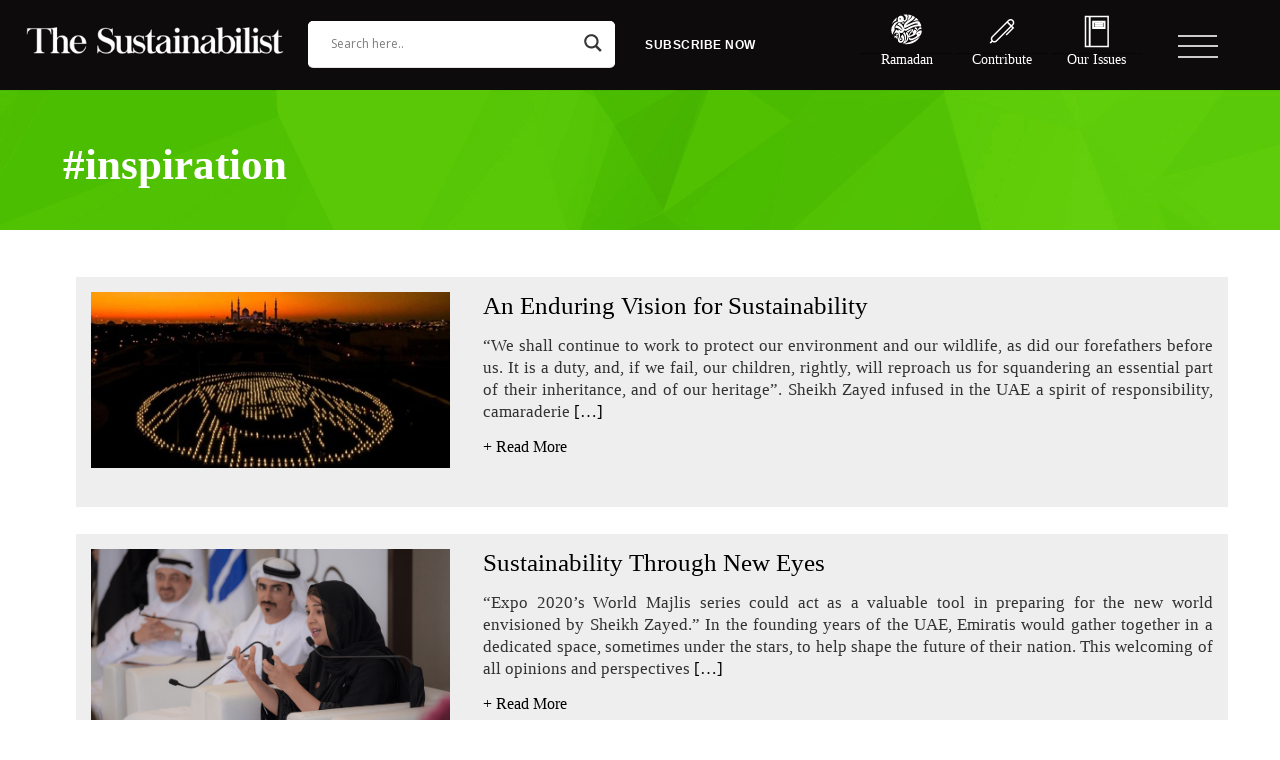

--- FILE ---
content_type: text/html; charset=UTF-8
request_url: https://thesustainabilist.ae/tag/inspiration/
body_size: 23222
content:
<!DOCTYPE html><html dir="ltr" lang="en-US" xmlns:fb="https://www.facebook.com/2008/fbml" xmlns:addthis="https://www.addthis.com/help/api-spec"  prefix="og: https://ogp.me/ns#"><head> <script type="text/javascript">
/* <![CDATA[ */
 if(!gform){document.addEventListener("gform_main_scripts_loaded",function(){gform.scriptsLoaded=!0}),window.addEventListener("DOMContentLoaded",function(){gform.domLoaded=!0});var gform={domLoaded:!1,scriptsLoaded:!1,initializeOnLoaded:function(o){gform.domLoaded&&gform.scriptsLoaded?o():!gform.domLoaded&&gform.scriptsLoaded?window.addEventListener("DOMContentLoaded",o):document.addEventListener("gform_main_scripts_loaded",o)},hooks:{action:{},filter:{}},addAction:function(o,n,r,t){gform.addHook("action",o,n,r,t)},addFilter:function(o,n,r,t){gform.addHook("filter",o,n,r,t)},doAction:function(o){gform.doHook("action",o,arguments)},applyFilters:function(o){return gform.doHook("filter",o,arguments)},removeAction:function(o,n){gform.removeHook("action",o,n)},removeFilter:function(o,n,r){gform.removeHook("filter",o,n,r)},addHook:function(o,n,r,t,i){null==gform.hooks[o][n]&&(gform.hooks[o][n]=[]);var e=gform.hooks[o][n];null==i&&(i=n+"_"+e.length),null==t&&(t=10),gform.hooks[o][n].push({tag:i,callable:r,priority:t})},doHook:function(o,n,r){if(r=Array.prototype.slice.call(r,1),null!=gform.hooks[o][n]){var t,i=gform.hooks[o][n];i.sort(function(o,n){return o.priority-n.priority});for(var e=0;e<i.length;e++)"function"!=typeof(t=i[e].callable)&&(t=window[t]),"action"==o?t.apply(null,r):r[0]=t.apply(null,r)}if("filter"==o)return r[0]},removeHook:function(o,n,r,t){if(null!=gform.hooks[o][n])for(var i=gform.hooks[o][n],e=i.length-1;0<=e;e--)null!=t&&t!=i[e].tag||null!=r&&r!=i[e].priority||i.splice(e,1)}}} 
/* ]]> */
</script>
<meta charset="utf-8"><title>#inspiration |</title><meta class="viewport" name="viewport" content="width=device-width, initial-scale=1.0"><meta http-equiv="X-UA-Compatible" content="IE=edge"><link rel="stylesheet" href="https://thesustainabilist.ae/wp-content/cache/autoptimize/css/autoptimize_single_f90af7fd16d1c91e1737b2e612b30222.css"><link rel="shortcut icon" href="https://thesustainabilist.ae/wp-content/themes/TheSustainablist/fav.png"><meta name="robots" content="index, follow"><meta name="baseurl" content="https://thesustainabilist.com/" /><meta name="title" content="The Sustainabilist" /><meta name="description" content="The Sustainabilist" /><meta name="keywords" content="The Sustainabilist, TheSustainabilist, The Sustainabilist Dubai carbon, The Sustainabilist dubai, The Sustainabilist magazine, thesustainabilist" /><link href="https://thesustainabilist.ae/wp-content/cache/autoptimize/css/autoptimize_single_008e0bb5ebfa7bc298a042f95944df25.css" rel="stylesheet"> <script src="https://thesustainabilist.ae/wp-content/themes/TheSustainablist/assets/web/assets/jquery/jquery.min.js"></script> <link rel='dns-prefetch' href='//s7.addthis.com' /><link rel="alternate" type="application/rss+xml" title=" &raquo; #inspiration Tag Feed" href="https://thesustainabilist.ae/tag/inspiration/feed/" /> <script type="text/javascript">window._wpemojiSettings = {"baseUrl":"https:\/\/s.w.org\/images\/core\/emoji\/15.1.0\/72x72\/","ext":".png","svgUrl":"https:\/\/s.w.org\/images\/core\/emoji\/15.1.0\/svg\/","svgExt":".svg","source":{"concatemoji":"https:\/\/thesustainabilist.ae\/wp-includes\/js\/wp-emoji-release.min.js"}};
/*! This file is auto-generated */
!function(i,n){var o,s,e;function c(e){try{var t={supportTests:e,timestamp:(new Date).valueOf()};sessionStorage.setItem(o,JSON.stringify(t))}catch(e){}}function p(e,t,n){e.clearRect(0,0,e.canvas.width,e.canvas.height),e.fillText(t,0,0);var t=new Uint32Array(e.getImageData(0,0,e.canvas.width,e.canvas.height).data),r=(e.clearRect(0,0,e.canvas.width,e.canvas.height),e.fillText(n,0,0),new Uint32Array(e.getImageData(0,0,e.canvas.width,e.canvas.height).data));return t.every(function(e,t){return e===r[t]})}function u(e,t,n){switch(t){case"flag":return n(e,"\ud83c\udff3\ufe0f\u200d\u26a7\ufe0f","\ud83c\udff3\ufe0f\u200b\u26a7\ufe0f")?!1:!n(e,"\ud83c\uddfa\ud83c\uddf3","\ud83c\uddfa\u200b\ud83c\uddf3")&&!n(e,"\ud83c\udff4\udb40\udc67\udb40\udc62\udb40\udc65\udb40\udc6e\udb40\udc67\udb40\udc7f","\ud83c\udff4\u200b\udb40\udc67\u200b\udb40\udc62\u200b\udb40\udc65\u200b\udb40\udc6e\u200b\udb40\udc67\u200b\udb40\udc7f");case"emoji":return!n(e,"\ud83d\udc26\u200d\ud83d\udd25","\ud83d\udc26\u200b\ud83d\udd25")}return!1}function f(e,t,n){var r="undefined"!=typeof WorkerGlobalScope&&self instanceof WorkerGlobalScope?new OffscreenCanvas(300,150):i.createElement("canvas"),a=r.getContext("2d",{willReadFrequently:!0}),o=(a.textBaseline="top",a.font="600 32px Arial",{});return e.forEach(function(e){o[e]=t(a,e,n)}),o}function t(e){var t=i.createElement("script");t.src=e,t.defer=!0,i.head.appendChild(t)}"undefined"!=typeof Promise&&(o="wpEmojiSettingsSupports",s=["flag","emoji"],n.supports={everything:!0,everythingExceptFlag:!0},e=new Promise(function(e){i.addEventListener("DOMContentLoaded",e,{once:!0})}),new Promise(function(t){var n=function(){try{var e=JSON.parse(sessionStorage.getItem(o));if("object"==typeof e&&"number"==typeof e.timestamp&&(new Date).valueOf()<e.timestamp+604800&&"object"==typeof e.supportTests)return e.supportTests}catch(e){}return null}();if(!n){if("undefined"!=typeof Worker&&"undefined"!=typeof OffscreenCanvas&&"undefined"!=typeof URL&&URL.createObjectURL&&"undefined"!=typeof Blob)try{var e="postMessage("+f.toString()+"("+[JSON.stringify(s),u.toString(),p.toString()].join(",")+"));",r=new Blob([e],{type:"text/javascript"}),a=new Worker(URL.createObjectURL(r),{name:"wpTestEmojiSupports"});return void(a.onmessage=function(e){c(n=e.data),a.terminate(),t(n)})}catch(e){}c(n=f(s,u,p))}t(n)}).then(function(e){for(var t in e)n.supports[t]=e[t],n.supports.everything=n.supports.everything&&n.supports[t],"flag"!==t&&(n.supports.everythingExceptFlag=n.supports.everythingExceptFlag&&n.supports[t]);n.supports.everythingExceptFlag=n.supports.everythingExceptFlag&&!n.supports.flag,n.DOMReady=!1,n.readyCallback=function(){n.DOMReady=!0}}).then(function(){return e}).then(function(){var e;n.supports.everything||(n.readyCallback(),(e=n.source||{}).concatemoji?t(e.concatemoji):e.wpemoji&&e.twemoji&&(t(e.twemoji),t(e.wpemoji)))}))}((window,document),window._wpemojiSettings);</script> <style type="text/css">.wp-pagenavi{float:right !important; }</style><link rel='stylesheet' id='sbi_styles-css' href='https://thesustainabilist.ae/wp-content/plugins/instagram-feed/css/sbi-styles.min.css'  media='all' /><style id='wp-emoji-styles-inline-css' type='text/css'>img.wp-smiley, img.emoji {
		display: inline !important;
		border: none !important;
		box-shadow: none !important;
		height: 1em !important;
		width: 1em !important;
		margin: 0 0.07em !important;
		vertical-align: -0.1em !important;
		background: none !important;
		padding: 0 !important;
	}</style><link rel='stylesheet' id='wp-block-library-css' href='https://thesustainabilist.ae/wp-includes/css/dist/block-library/style.min.css'  media='all' /><style id='classic-theme-styles-inline-css' type='text/css'>/*! This file is auto-generated */
.wp-block-button__link{color:#fff;background-color:#32373c;border-radius:9999px;box-shadow:none;text-decoration:none;padding:calc(.667em + 2px) calc(1.333em + 2px);font-size:1.125em}.wp-block-file__button{background:#32373c;color:#fff;text-decoration:none}</style><style id='global-styles-inline-css' type='text/css'>:root{--wp--preset--aspect-ratio--square: 1;--wp--preset--aspect-ratio--4-3: 4/3;--wp--preset--aspect-ratio--3-4: 3/4;--wp--preset--aspect-ratio--3-2: 3/2;--wp--preset--aspect-ratio--2-3: 2/3;--wp--preset--aspect-ratio--16-9: 16/9;--wp--preset--aspect-ratio--9-16: 9/16;--wp--preset--color--black: #000000;--wp--preset--color--cyan-bluish-gray: #abb8c3;--wp--preset--color--white: #ffffff;--wp--preset--color--pale-pink: #f78da7;--wp--preset--color--vivid-red: #cf2e2e;--wp--preset--color--luminous-vivid-orange: #ff6900;--wp--preset--color--luminous-vivid-amber: #fcb900;--wp--preset--color--light-green-cyan: #7bdcb5;--wp--preset--color--vivid-green-cyan: #00d084;--wp--preset--color--pale-cyan-blue: #8ed1fc;--wp--preset--color--vivid-cyan-blue: #0693e3;--wp--preset--color--vivid-purple: #9b51e0;--wp--preset--gradient--vivid-cyan-blue-to-vivid-purple: linear-gradient(135deg,rgba(6,147,227,1) 0%,rgb(155,81,224) 100%);--wp--preset--gradient--light-green-cyan-to-vivid-green-cyan: linear-gradient(135deg,rgb(122,220,180) 0%,rgb(0,208,130) 100%);--wp--preset--gradient--luminous-vivid-amber-to-luminous-vivid-orange: linear-gradient(135deg,rgba(252,185,0,1) 0%,rgba(255,105,0,1) 100%);--wp--preset--gradient--luminous-vivid-orange-to-vivid-red: linear-gradient(135deg,rgba(255,105,0,1) 0%,rgb(207,46,46) 100%);--wp--preset--gradient--very-light-gray-to-cyan-bluish-gray: linear-gradient(135deg,rgb(238,238,238) 0%,rgb(169,184,195) 100%);--wp--preset--gradient--cool-to-warm-spectrum: linear-gradient(135deg,rgb(74,234,220) 0%,rgb(151,120,209) 20%,rgb(207,42,186) 40%,rgb(238,44,130) 60%,rgb(251,105,98) 80%,rgb(254,248,76) 100%);--wp--preset--gradient--blush-light-purple: linear-gradient(135deg,rgb(255,206,236) 0%,rgb(152,150,240) 100%);--wp--preset--gradient--blush-bordeaux: linear-gradient(135deg,rgb(254,205,165) 0%,rgb(254,45,45) 50%,rgb(107,0,62) 100%);--wp--preset--gradient--luminous-dusk: linear-gradient(135deg,rgb(255,203,112) 0%,rgb(199,81,192) 50%,rgb(65,88,208) 100%);--wp--preset--gradient--pale-ocean: linear-gradient(135deg,rgb(255,245,203) 0%,rgb(182,227,212) 50%,rgb(51,167,181) 100%);--wp--preset--gradient--electric-grass: linear-gradient(135deg,rgb(202,248,128) 0%,rgb(113,206,126) 100%);--wp--preset--gradient--midnight: linear-gradient(135deg,rgb(2,3,129) 0%,rgb(40,116,252) 100%);--wp--preset--font-size--small: 13px;--wp--preset--font-size--medium: 20px;--wp--preset--font-size--large: 36px;--wp--preset--font-size--x-large: 42px;--wp--preset--spacing--20: 0.44rem;--wp--preset--spacing--30: 0.67rem;--wp--preset--spacing--40: 1rem;--wp--preset--spacing--50: 1.5rem;--wp--preset--spacing--60: 2.25rem;--wp--preset--spacing--70: 3.38rem;--wp--preset--spacing--80: 5.06rem;--wp--preset--shadow--natural: 6px 6px 9px rgba(0, 0, 0, 0.2);--wp--preset--shadow--deep: 12px 12px 50px rgba(0, 0, 0, 0.4);--wp--preset--shadow--sharp: 6px 6px 0px rgba(0, 0, 0, 0.2);--wp--preset--shadow--outlined: 6px 6px 0px -3px rgba(255, 255, 255, 1), 6px 6px rgba(0, 0, 0, 1);--wp--preset--shadow--crisp: 6px 6px 0px rgba(0, 0, 0, 1);}:where(.is-layout-flex){gap: 0.5em;}:where(.is-layout-grid){gap: 0.5em;}body .is-layout-flex{display: flex;}.is-layout-flex{flex-wrap: wrap;align-items: center;}.is-layout-flex > :is(*, div){margin: 0;}body .is-layout-grid{display: grid;}.is-layout-grid > :is(*, div){margin: 0;}:where(.wp-block-columns.is-layout-flex){gap: 2em;}:where(.wp-block-columns.is-layout-grid){gap: 2em;}:where(.wp-block-post-template.is-layout-flex){gap: 1.25em;}:where(.wp-block-post-template.is-layout-grid){gap: 1.25em;}.has-black-color{color: var(--wp--preset--color--black) !important;}.has-cyan-bluish-gray-color{color: var(--wp--preset--color--cyan-bluish-gray) !important;}.has-white-color{color: var(--wp--preset--color--white) !important;}.has-pale-pink-color{color: var(--wp--preset--color--pale-pink) !important;}.has-vivid-red-color{color: var(--wp--preset--color--vivid-red) !important;}.has-luminous-vivid-orange-color{color: var(--wp--preset--color--luminous-vivid-orange) !important;}.has-luminous-vivid-amber-color{color: var(--wp--preset--color--luminous-vivid-amber) !important;}.has-light-green-cyan-color{color: var(--wp--preset--color--light-green-cyan) !important;}.has-vivid-green-cyan-color{color: var(--wp--preset--color--vivid-green-cyan) !important;}.has-pale-cyan-blue-color{color: var(--wp--preset--color--pale-cyan-blue) !important;}.has-vivid-cyan-blue-color{color: var(--wp--preset--color--vivid-cyan-blue) !important;}.has-vivid-purple-color{color: var(--wp--preset--color--vivid-purple) !important;}.has-black-background-color{background-color: var(--wp--preset--color--black) !important;}.has-cyan-bluish-gray-background-color{background-color: var(--wp--preset--color--cyan-bluish-gray) !important;}.has-white-background-color{background-color: var(--wp--preset--color--white) !important;}.has-pale-pink-background-color{background-color: var(--wp--preset--color--pale-pink) !important;}.has-vivid-red-background-color{background-color: var(--wp--preset--color--vivid-red) !important;}.has-luminous-vivid-orange-background-color{background-color: var(--wp--preset--color--luminous-vivid-orange) !important;}.has-luminous-vivid-amber-background-color{background-color: var(--wp--preset--color--luminous-vivid-amber) !important;}.has-light-green-cyan-background-color{background-color: var(--wp--preset--color--light-green-cyan) !important;}.has-vivid-green-cyan-background-color{background-color: var(--wp--preset--color--vivid-green-cyan) !important;}.has-pale-cyan-blue-background-color{background-color: var(--wp--preset--color--pale-cyan-blue) !important;}.has-vivid-cyan-blue-background-color{background-color: var(--wp--preset--color--vivid-cyan-blue) !important;}.has-vivid-purple-background-color{background-color: var(--wp--preset--color--vivid-purple) !important;}.has-black-border-color{border-color: var(--wp--preset--color--black) !important;}.has-cyan-bluish-gray-border-color{border-color: var(--wp--preset--color--cyan-bluish-gray) !important;}.has-white-border-color{border-color: var(--wp--preset--color--white) !important;}.has-pale-pink-border-color{border-color: var(--wp--preset--color--pale-pink) !important;}.has-vivid-red-border-color{border-color: var(--wp--preset--color--vivid-red) !important;}.has-luminous-vivid-orange-border-color{border-color: var(--wp--preset--color--luminous-vivid-orange) !important;}.has-luminous-vivid-amber-border-color{border-color: var(--wp--preset--color--luminous-vivid-amber) !important;}.has-light-green-cyan-border-color{border-color: var(--wp--preset--color--light-green-cyan) !important;}.has-vivid-green-cyan-border-color{border-color: var(--wp--preset--color--vivid-green-cyan) !important;}.has-pale-cyan-blue-border-color{border-color: var(--wp--preset--color--pale-cyan-blue) !important;}.has-vivid-cyan-blue-border-color{border-color: var(--wp--preset--color--vivid-cyan-blue) !important;}.has-vivid-purple-border-color{border-color: var(--wp--preset--color--vivid-purple) !important;}.has-vivid-cyan-blue-to-vivid-purple-gradient-background{background: var(--wp--preset--gradient--vivid-cyan-blue-to-vivid-purple) !important;}.has-light-green-cyan-to-vivid-green-cyan-gradient-background{background: var(--wp--preset--gradient--light-green-cyan-to-vivid-green-cyan) !important;}.has-luminous-vivid-amber-to-luminous-vivid-orange-gradient-background{background: var(--wp--preset--gradient--luminous-vivid-amber-to-luminous-vivid-orange) !important;}.has-luminous-vivid-orange-to-vivid-red-gradient-background{background: var(--wp--preset--gradient--luminous-vivid-orange-to-vivid-red) !important;}.has-very-light-gray-to-cyan-bluish-gray-gradient-background{background: var(--wp--preset--gradient--very-light-gray-to-cyan-bluish-gray) !important;}.has-cool-to-warm-spectrum-gradient-background{background: var(--wp--preset--gradient--cool-to-warm-spectrum) !important;}.has-blush-light-purple-gradient-background{background: var(--wp--preset--gradient--blush-light-purple) !important;}.has-blush-bordeaux-gradient-background{background: var(--wp--preset--gradient--blush-bordeaux) !important;}.has-luminous-dusk-gradient-background{background: var(--wp--preset--gradient--luminous-dusk) !important;}.has-pale-ocean-gradient-background{background: var(--wp--preset--gradient--pale-ocean) !important;}.has-electric-grass-gradient-background{background: var(--wp--preset--gradient--electric-grass) !important;}.has-midnight-gradient-background{background: var(--wp--preset--gradient--midnight) !important;}.has-small-font-size{font-size: var(--wp--preset--font-size--small) !important;}.has-medium-font-size{font-size: var(--wp--preset--font-size--medium) !important;}.has-large-font-size{font-size: var(--wp--preset--font-size--large) !important;}.has-x-large-font-size{font-size: var(--wp--preset--font-size--x-large) !important;}
:where(.wp-block-post-template.is-layout-flex){gap: 1.25em;}:where(.wp-block-post-template.is-layout-grid){gap: 1.25em;}
:where(.wp-block-columns.is-layout-flex){gap: 2em;}:where(.wp-block-columns.is-layout-grid){gap: 2em;}
:root :where(.wp-block-pullquote){font-size: 1.5em;line-height: 1.6;}</style><link rel='stylesheet' id='titan-adminbar-styles-css' href='https://thesustainabilist.ae/wp-content/cache/autoptimize/css/autoptimize_single_1731ecad1733ac38dafec6a51454ec5f.css'  media='all' /><link rel='stylesheet' id='search-filter-plugin-styles-css' href='https://thesustainabilist.ae/wp-content/plugins/search-filter-pro/public/assets/css/search-filter.min.css'  media='all' /><link rel='stylesheet' id='wpdreams-asl-basic-css' href='https://thesustainabilist.ae/wp-content/cache/autoptimize/css/autoptimize_single_783227280517e9ab4448688981a5b027.css'  media='all' /><link rel='stylesheet' id='wpdreams-asl-instance-css' href='https://thesustainabilist.ae/wp-content/cache/autoptimize/css/autoptimize_single_07367dfcbfd88ac39e8c8519c71b03e9.css'  media='all' /><link rel='stylesheet' id='fancybox-css' href='https://thesustainabilist.ae/wp-content/plugins/easy-fancybox/fancybox/1.5.4/jquery.fancybox.min.css'  media='screen' /><link rel='stylesheet' id='addthis_all_pages-css' href='https://thesustainabilist.ae/wp-content/plugins/addthis/frontend/build/addthis_wordpress_public.min.css'  media='all' /><link rel='stylesheet' id='wp-pagenavi-style-css' href='https://thesustainabilist.ae/wp-content/cache/autoptimize/css/autoptimize_single_89808990e982f0d7d1999da1367c8b69.css'  media='all' /> <script  src="https://thesustainabilist.ae/wp-includes/js/jquery/jquery.min.js" id="jquery-core-js"></script> <script  src="https://thesustainabilist.ae/wp-includes/js/jquery/jquery-migrate.min.js" id="jquery-migrate-js"></script> <script type="text/javascript" id="search-filter-plugin-build-js-extra">var SF_LDATA = {"ajax_url":"https:\/\/thesustainabilist.ae\/wp-admin\/admin-ajax.php","home_url":"https:\/\/thesustainabilist.ae\/"};</script> <script  src="https://thesustainabilist.ae/wp-content/plugins/search-filter-pro/public/assets/js/search-filter-build.min.js" id="search-filter-plugin-build-js"></script> <script  src="https://thesustainabilist.ae/wp-content/plugins/search-filter-pro/public/assets/js/chosen.jquery.min.js" id="search-filter-plugin-chosen-js"></script> <script type="text/javascript" id="whp8344front.js7668-js-extra">var whp_local_data = {"add_url":"https:\/\/thesustainabilist.ae\/wp-admin\/post-new.php?post_type=event","ajaxurl":"https:\/\/thesustainabilist.ae\/wp-admin\/admin-ajax.php"};</script> <script  src="https://thesustainabilist.ae/wp-content/cache/autoptimize/js/autoptimize_single_159c75c6824bd6d10ef4ab2fc08d1822.js" id="whp8344front.js7668-js"></script> <link rel="https://api.w.org/" href="https://thesustainabilist.ae/wp-json/" /><link rel="alternate" title="JSON" type="application/json" href="https://thesustainabilist.ae/wp-json/wp/v2/tags/537" /><link rel="EditURI" type="application/rsd+xml" title="RSD" href="https://thesustainabilist.ae/xmlrpc.php?rsd" /><style type="text/css">.wp-pagenavi
	{
		font-size:12px !important;
	}</style><link rel="preconnect" href="https://fonts.gstatic.com" crossorigin /><link rel="preload" as="style" href="//fonts.googleapis.com/css?family=Open+Sans&display=swap" /><link rel="stylesheet" href="//fonts.googleapis.com/css?family=Open+Sans&display=swap" media="all" /><style>div[id*='ajaxsearchlitesettings'].searchsettings .asl_option_inner label {
						font-size: 0px !important;
						color: rgba(0, 0, 0, 0);
					}
					div[id*='ajaxsearchlitesettings'].searchsettings .asl_option_inner label:after {
						font-size: 11px !important;
						position: absolute;
						top: 0;
						left: 0;
						z-index: 1;
					}
					.asl_w_container {
						width: 100%;
						margin: 0px 0px 0px 0px;
						min-width: 200px;
					}
					div[id*='ajaxsearchlite'].asl_m {
						width: 100%;
					}
					div[id*='ajaxsearchliteres'].wpdreams_asl_results div.resdrg span.highlighted {
						font-weight: bold;
						color: rgba(217, 49, 43, 1);
						background-color: rgba(238, 238, 238, 1);
					}
					div[id*='ajaxsearchliteres'].wpdreams_asl_results .results img.asl_image {
						width: 70px;
						height: 70px;
						object-fit: cover;
					}
					div.asl_r .results {
						max-height: none;
					}
				
						div.asl_r.asl_w.vertical .results .item::after {
							display: block;
							position: absolute;
							bottom: 0;
							content: '';
							height: 1px;
							width: 100%;
							background: #D8D8D8;
						}
						div.asl_r.asl_w.vertical .results .item.asl_last_item::after {
							display: none;
						}</style><style>input[type=submit] { width:100%; height:40px; background:#00CC00; outline:none; border:none; cursor:pointer; float:left}
.searchandfilter input[type=text]{
    width: 94% !important;
    height: 35px;
    border: solid 1px #DDD !important;
    padding: 0 3%; outline:none;
}
.searchandfilter input[type=text]{
    height: 35px;  outline:none;


}

.searchandfilter input[type=button]{
    width: 100%;
    height: 35px; border:none; outline:none;


}
#sgcboxLoadedContent { height:auto !important}
.searchandfilter select {
    width: 100%;
    height: 35px;
    border: solid 1px #DDD;
    padding: 0 3%; outline:none;
}
.searchandfilter ul { width:100%; padding:0}
a.button {
    border: none;
    color: white;
    padding: 19px 30px;
    text-align: center;
    text-decoration: none;
    display: inline-block;
    font-size: 12px;
    text-transform: uppercase;
    margin: 19px 0px;
    cursor: pointer;
    border-radius: 10px;
    font-family: arial;
    font-weight: 600;
    letter-spacing: 0.5px; background:url(https://thesustainabilist.ae/wp-content/themes/TheSustainablist/img/down-arrow.svg) no-repeat right center;
}
.ttm-results-holder a:hover{
color: white !important;
}
.about-header .img-holder img { max-width:100% !important; width:100% !important}
.about-header .img-holder img { padding-top:0 !important}
.rltdpstsplgn-featured-posts article {
    /* background: none !important; */
    background: #EEE;
    width: 100%;
    padding: 15px;
    background: #EEE;
    margin-bottom: 15px;
    float: left;
}</style> <script src='https://www.google.com/recaptcha/api.js'></script> </head><body><div class="header-top"><div class="header-inr"><div class="logo"><a class="navbar-brand" href="https://thesustainabilist.ae"><img src="https://thesustainabilist.ae/wp-content/themes/TheSustainablist/img/logo.png"  alt="Website Logo"/></a></div><div class="search-bar"><div class="box"><h4></h4><div class="asl_w_container asl_w_container_1"><div id='ajaxsearchlite1'
 data-id="1"
 data-instance="1"
 class="asl_w asl_m asl_m_1 asl_m_1_1"><div class="probox"><div class='prosettings' style='display:none;' data-opened=0><div class='innericon'> <svg version="1.1" xmlns="http://www.w3.org/2000/svg" xmlns:xlink="http://www.w3.org/1999/xlink" x="0px" y="0px" width="22" height="22" viewBox="0 0 512 512" enable-background="new 0 0 512 512" xml:space="preserve"> <polygon transform = "rotate(90 256 256)" points="142.332,104.886 197.48,50 402.5,256 197.48,462 142.332,407.113 292.727,256 "/> </svg></div></div><div class='proinput'><form role="search" action='#' autocomplete="off"
 aria-label="Search form"> <input aria-label="Search input"
 type='search' class='orig'
 tabindex="0"
 name='phrase'
 placeholder='Search here..'
 value=''
 autocomplete="off"/> <input aria-label="Search autocomplete"
 type='text'
 class='autocomplete'
 tabindex="-1"
 name='phrase'
 value=''
 autocomplete="off" disabled/> <input type='submit' value="Start search" style='width:0; height: 0; visibility: hidden;'></form></div> <button class='promagnifier' tabindex="0" aria-label="Search magnifier"> <span class='innericon' style="display:block;"> <svg version="1.1" xmlns="http://www.w3.org/2000/svg" xmlns:xlink="http://www.w3.org/1999/xlink" x="0px" y="0px" width="22" height="22" viewBox="0 0 512 512" enable-background="new 0 0 512 512" xml:space="preserve"> <path d="M460.355,421.59L353.844,315.078c20.041-27.553,31.885-61.437,31.885-98.037
 C385.729,124.934,310.793,50,218.686,50C126.58,50,51.645,124.934,51.645,217.041c0,92.106,74.936,167.041,167.041,167.041
 c34.912,0,67.352-10.773,94.184-29.158L419.945,462L460.355,421.59z M100.631,217.041c0-65.096,52.959-118.056,118.055-118.056
 c65.098,0,118.057,52.959,118.057,118.056c0,65.096-52.959,118.056-118.057,118.056C153.59,335.097,100.631,282.137,100.631,217.041
 z"/> </svg> </span> </button><div class='proloading'><div class="asl_loader"><div class="asl_loader-inner asl_simple-circle"></div></div></div><div class='proclose'> <svg version="1.1" xmlns="http://www.w3.org/2000/svg" xmlns:xlink="http://www.w3.org/1999/xlink" x="0px"
 y="0px"
 width="12" height="12" viewBox="0 0 512 512" enable-background="new 0 0 512 512"
 xml:space="preserve"> <polygon points="438.393,374.595 319.757,255.977 438.378,137.348 374.595,73.607 255.995,192.225 137.375,73.622 73.607,137.352 192.246,255.983 73.622,374.625 137.352,438.393 256.002,319.734 374.652,438.378 "/> </svg></div></div></div><div class='asl_data_container' style="display:none !important;"><div class="asl_init_data wpdreams_asl_data_ct"
 style="display:none !important;"
 id="asl_init_id_1"
 data-asl-id="1"
 data-asl-instance="1"
 data-asldata="[base64]"></div><div id="asl_hidden_data"> <svg style="position:absolute" height="0" width="0"> <filter id="aslblur"> <feGaussianBlur in="SourceGraphic" stdDeviation="4"/> </filter> </svg> <svg style="position:absolute" height="0" width="0"> <filter id="no_aslblur"></filter> </svg></div></div><div id='ajaxsearchliteres1'
 class='vertical wpdreams_asl_results asl_w asl_r asl_r_1 asl_r_1_1'><div class="results"><div class="resdrg"></div></div></div><div id='__original__ajaxsearchlitesettings1'
 data-id="1"
 class="searchsettings wpdreams_asl_settings asl_w asl_s asl_s_1"><form name='options'
 aria-label="Search settings form"
 autocomplete = 'off'> <input type="hidden" name="filters_changed" style="display:none;" value="0"> <input type="hidden" name="filters_initial" style="display:none;" value="1"><div class="asl_option_inner hiddend"> <input type='hidden' name='qtranslate_lang' id='qtranslate_lang1'
 value='0'/></div><fieldset class="asl_sett_scroll"><legend style="display: none;">Generic selectors</legend><div class="asl_option" tabindex="0"><div class="asl_option_inner"> <input type="checkbox" value="exact"
 aria-label="Exact matches only"
 name="asl_gen[]" /><div class="asl_option_checkbox"></div></div><div class="asl_option_label"> Exact matches only</div></div><div class="asl_option" tabindex="0"><div class="asl_option_inner"> <input type="checkbox" value="title"
 aria-label="Search in title"
 name="asl_gen[]"  checked="checked"/><div class="asl_option_checkbox"></div></div><div class="asl_option_label"> Search in title</div></div><div class="asl_option" tabindex="0"><div class="asl_option_inner"> <input type="checkbox" value="content"
 aria-label="Search in content"
 name="asl_gen[]"  checked="checked"/><div class="asl_option_checkbox"></div></div><div class="asl_option_label"> Search in content</div></div><div class="asl_option_inner hiddend"> <input type="checkbox" value="excerpt"
 aria-label="Search in excerpt"
 name="asl_gen[]"  checked="checked"/><div class="asl_option_checkbox"></div></div></fieldset><fieldset class="asl_sett_scroll"><legend style="display: none;">Post Type Selectors</legend><div class="asl_option_inner hiddend"> <input type="checkbox" value="post"
 aria-label="Hidden option, ignore please"
 name="customset[]" checked="checked"/></div><div class="asl_option_inner hiddend"> <input type="checkbox" value="page"
 aria-label="Hidden option, ignore please"
 name="customset[]" checked="checked"/></div></fieldset></form></div></div></div></div><div class="ttm-results-holder"> <a href="#" class="button button2 home-subs" style="background:none">Subscribe Now</a></div><div class="icon-sub"> <a href="https://thesustainabilist.ae/ramadan"><div class="tooltip"><img src="https://thesustainabilist.ae/wp-content/uploads/2019/05/ramadan-menu-1.svg" alt="ramadan menu"/> <span class="tooltiptext" style="line-height:14px; bottom:-19px;">Ramadan</span></div></a> <a href="https://thesustainabilist.ae/contribute"><div class="tooltip"><img src="https://thesustainabilist.ae/wp-content/themes/TheSustainablist/img/contribute.svg" alt="Contribute"/> <span class="tooltiptext">Contribute</span></div></a> <a href="https://thesustainabilist.ae/our-issues/"><div class="tooltip"><img src="https://thesustainabilist.ae/wp-content/themes/TheSustainablist/img/issue.svg" alt="issue svg"/> <span class="tooltiptext">Our Issues</span></div></a></div></div></div> <input id="menu-switch" type="checkbox" /><nav id="menu" role="navigation"><div class="menu-header-menu-container"><ul id="menu-header-menu" class="menu"><li id="menu-item-86" class="menu-item menu-item-type-post_type menu-item-object-page menu-item-86"><a href="https://thesustainabilist.ae/about-us/">About Us</a></li><li id="menu-item-1965" class="menu-item menu-item-type-post_type menu-item-object-page menu-item-1965"><a href="https://thesustainabilist.ae/our-editor-in-chief/">Our Editor in Chief</a></li><li id="menu-item-970" class="menu-item menu-item-type-post_type menu-item-object-page menu-item-970"><a href="https://thesustainabilist.ae/green-economists-note/">Green Economist’s Note</a></li><li id="menu-item-953" class="menu-item menu-item-type-post_type menu-item-object-page menu-item-953"><a href="https://thesustainabilist.ae/media-kit/">Media Kit</a></li><li id="menu-item-109" class="menu-item menu-item-type-post_type menu-item-object-page menu-item-109"><a href="https://thesustainabilist.ae/editorial-calendar/">Editorial Calendar</a></li><li id="menu-item-111" class="menu-item menu-item-type-post_type menu-item-object-page menu-item-111"><a href="https://thesustainabilist.ae/trending-articles/">Trending Articles</a></li><li id="menu-item-110" class="menu-item menu-item-type-post_type menu-item-object-page menu-item-110"><a href="https://thesustainabilist.ae/themes/">Themes</a></li><li id="menu-item-2166" class="menu-item menu-item-type-post_type menu-item-object-page menu-item-2166"><a href="https://thesustainabilist.ae/partners/">Our Partners</a></li><li id="menu-item-3688" class="menu-item menu-item-type-post_type menu-item-object-page menu-item-3688"><a href="https://thesustainabilist.ae/green-jobs/">Green Jobs</a></li><li id="menu-item-106" class="menu-item menu-item-type-post_type menu-item-object-page menu-item-106"><a href="https://thesustainabilist.ae/advertise-with-us/">Advertise with us</a></li><li id="menu-item-19" class="menu-item menu-item-type-post_type menu-item-object-page menu-item-19"><a href="https://thesustainabilist.ae/contact-us/">Contact Us</a></li></ul></div></nav><div class="page-wrap"> <label for="menu-switch" id="menu-toggle"></label><div class="container" role="main"><style>/* .innogy-search-results { width:100%; padding:0; margin-bottom:15px; float:left; background:#EEE; border-bottom:solid 1px #DDD}

	  .read-more-innogy { padding:12px 20px; float:right; background:#64b42d; color:#FFF; font-size:16px;}

	  .read-more-innogy:hover { background:#00aae1; color:#FFF}

		.post-img-n { width:32%; float:left;}
		.post-txt-n { width:65%; float: right;}*/

      .innogy-search-results { width:100%; padding:15px; background:#EEE; margin-bottom:15px; float:left}

	  .read-more-innogy { padding:12px 20px; float:right; background:#64b42d; color:#FFF; font-size:16px;}

	  .read-more-innogy:hover { background:#00aae1; color:#FFF}
	  
	    .post-img-n { width:32%; float:left;}
		.post-txt-n { width:65%; float: right;}</style><div class="page-header"><div class="header-inr"><h1>#inspiration</h1></div></div><div class="innogy-holder" style="margin-top:175px;"><div class="innogy-inner"><div class="innogy-search-results tst"><div class="post-img-n"> <a href="https://thesustainabilist.ae/an-enduring-vision-for-sustainability/?type=tag&tag_id=537"> <img src="https://thesustainabilist.ae/wp-content/uploads/2018/07/3t.jpg" alt="Interview Thumbnail"/> </a></div><div class="post-txt-n"><h1><a href="https://thesustainabilist.ae/an-enduring-vision-for-sustainability/?type=tag&tag_id=537">An Enduring Vision for Sustainability</a></h1><div class="at-above-post-arch-page addthis_tool" data-url="https://thesustainabilist.ae/an-enduring-vision-for-sustainability/"></div><p>“We shall continue to work to protect our environment and our wildlife, as did our forefathers before us. It is a duty, and, if we fail, our children, rightly, will reproach us for squandering an essential part of their inheritance, and of our heritage&#8221;. Sheikh Zayed infused in the UAE a spirit of responsibility, camaraderie<a class="read-more" href="https://thesustainabilist.ae/an-enduring-vision-for-sustainability/"> [&#8230;]</a></p><div class="at-below-post-arch-page addthis_tool" data-url="https://thesustainabilist.ae/an-enduring-vision-for-sustainability/"></div><p></p> <br /><div style="float:left; width:100%; margin-top:15px;"> <a href="https://thesustainabilist.ae/an-enduring-vision-for-sustainability/?type=tag&tag_id=537">+ Read More</a></div></div></div><div class="innogy-search-results tst"><div class="post-img-n"> <a href="https://thesustainabilist.ae/sustainability-through-new-eyes/?type=tag&tag_id=537"> <img src="https://thesustainabilist.ae/wp-content/uploads/2018/07/3.png" alt="Interview Thumbnail"/> </a></div><div class="post-txt-n"><h1><a href="https://thesustainabilist.ae/sustainability-through-new-eyes/?type=tag&tag_id=537">Sustainability Through New Eyes</a></h1><div class="at-above-post-arch-page addthis_tool" data-url="https://thesustainabilist.ae/sustainability-through-new-eyes/"></div><p>“Expo 2020’s World Majlis series could act as a valuable tool in preparing for the new world envisioned by Sheikh Zayed.” In the founding years of the UAE, Emiratis would gather together in a dedicated space, sometimes under the stars, to help shape the future of their nation. This welcoming of all opinions and perspectives<a class="read-more" href="https://thesustainabilist.ae/sustainability-through-new-eyes/"> [&#8230;]</a></p><div class="at-below-post-arch-page addthis_tool" data-url="https://thesustainabilist.ae/sustainability-through-new-eyes/"></div><p></p> <br /><div style="float:left; width:100%; margin-top:15px;"> <a href="https://thesustainabilist.ae/sustainability-through-new-eyes/?type=tag&tag_id=537">+ Read More</a></div></div></div><div class="innogy-search-results tst"><div class="post-img-n"> <a href="https://thesustainabilist.ae/nayef-shahin/?type=tag&tag_id=537"> <img src="https://thesustainabilist.ae/wp-content/uploads/2018/07/1new-image6.jpg" alt="Interview Thumbnail"/> </a></div><div class="post-txt-n"><h1><a href="https://thesustainabilist.ae/nayef-shahin/?type=tag&tag_id=537">Nayef Shahin</a></h1><div class="at-above-post-arch-page addthis_tool" data-url="https://thesustainabilist.ae/nayef-shahin/"></div><p>How were the values and beliefs of Sheikh Zayed ingrained into the community you grew up in and how did it impact you personally? Well I think the mission and vision of Sheikh Zayed, is planted in all Emiratis. It’s more of lifestyle, where the projection of his vision was more of what an Emirati<a class="read-more" href="https://thesustainabilist.ae/nayef-shahin/"> [&#8230;]</a></p><div class="at-below-post-arch-page addthis_tool" data-url="https://thesustainabilist.ae/nayef-shahin/"></div><p></p> <br /><div style="float:left; width:100%; margin-top:15px;"> <a href="https://thesustainabilist.ae/nayef-shahin/?type=tag&tag_id=537">+ Read More</a></div></div></div><div class="innogy-search-results tst"><div class="post-img-n"> <a href="https://thesustainabilist.ae/sara-al-madani/?type=tag&tag_id=537"> <img src="https://thesustainabilist.ae/wp-content/uploads/2018/07/1new-image5.jpg" alt="Interview Thumbnail"/> </a></div><div class="post-txt-n"><h1><a href="https://thesustainabilist.ae/sara-al-madani/?type=tag&tag_id=537">Sara Al Madani</a></h1><div class="at-above-post-arch-page addthis_tool" data-url="https://thesustainabilist.ae/sara-al-madani/"></div><p>You’ve started and manage a number of businesses, and are on the board of several organisations. What is your overall approach to sustainability and human development and how do you go about instilling these values into the workplace? To be sustainable is not just something you apply at work, it’s something you apply in your<a class="read-more" href="https://thesustainabilist.ae/sara-al-madani/"> [&#8230;]</a></p><div class="at-below-post-arch-page addthis_tool" data-url="https://thesustainabilist.ae/sara-al-madani/"></div><p></p> <br /><div style="float:left; width:100%; margin-top:15px;"> <a href="https://thesustainabilist.ae/sara-al-madani/?type=tag&tag_id=537">+ Read More</a></div></div></div><div class="innogy-search-results tst"><div class="post-img-n"> <a href="https://thesustainabilist.ae/interview-with-h-e-saeed-mohammed-al-tayer/?type=tag&tag_id=537"> <img src="https://thesustainabilist.ae/wp-content/uploads/2018/07/1new-image1.jpg" alt="Interview Thumbnail"/> </a></div><div class="post-txt-n"><h1><a href="https://thesustainabilist.ae/interview-with-h-e-saeed-mohammed-al-tayer/?type=tag&tag_id=537">Interview with H.E. Saeed Mohammed Al Tayer</a></h1><div class="at-above-post-arch-page addthis_tool" data-url="https://thesustainabilist.ae/interview-with-h-e-saeed-mohammed-al-tayer/"></div><p>How are the principles and vision of the late Sheikh Zayed bin Sultan Al Nahyan being integrated within DEWA’s own corporate culture this year? A hundred years ago, Sheikh Zayed bin Sultan Al Nahyan was born. He was the Founding Father of the UAE and oversaw its rapid development as a nation on the world<a class="read-more" href="https://thesustainabilist.ae/interview-with-h-e-saeed-mohammed-al-tayer/"> [&#8230;]</a></p><div class="at-below-post-arch-page addthis_tool" data-url="https://thesustainabilist.ae/interview-with-h-e-saeed-mohammed-al-tayer/"></div><p></p> <br /><div style="float:left; width:100%; margin-top:15px;"> <a href="https://thesustainabilist.ae/interview-with-h-e-saeed-mohammed-al-tayer/?type=tag&tag_id=537">+ Read More</a></div></div></div><div class="innogy-search-results tst"><div class="post-img-n"> <a href="https://thesustainabilist.ae/majed-al-suwaidi/?type=tag&tag_id=537"> <img src="https://thesustainabilist.ae/wp-content/uploads/2018/07/1new-image7.jpg" alt="Interview Thumbnail"/> </a></div><div class="post-txt-n"><h1><a href="https://thesustainabilist.ae/majed-al-suwaidi/?type=tag&tag_id=537">Majed Al Suwaidi</a></h1><div class="at-above-post-arch-page addthis_tool" data-url="https://thesustainabilist.ae/majed-al-suwaidi/"></div><p>“There is no doubt that the world’s media industry has also rapidly advanced, creating new opportunities for this region.” Can you describe the impact that Sheikh Zayed’s vision and leadership was ingrained in the community you were brought up in? The late Sheikh Zayed bin Sultan Al Nahyan was a remarkable leader with great vision;<a class="read-more" href="https://thesustainabilist.ae/majed-al-suwaidi/"> [&#8230;]</a></p><div class="at-below-post-arch-page addthis_tool" data-url="https://thesustainabilist.ae/majed-al-suwaidi/"></div><p></p> <br /><div style="float:left; width:100%; margin-top:15px;"> <a href="https://thesustainabilist.ae/majed-al-suwaidi/?type=tag&tag_id=537">+ Read More</a></div></div></div><div class="innogy-search-results tst"><div class="post-img-n"> <a href="https://thesustainabilist.ae/promoting-public-private-partnerships/?type=tag&tag_id=537"> <img src="https://thesustainabilist.ae/wp-content/uploads/2018/07/1.2172822_3476440983_1.jpeg" alt="Interview Thumbnail"/> </a></div><div class="post-txt-n"><h1><a href="https://thesustainabilist.ae/promoting-public-private-partnerships/?type=tag&tag_id=537">Promoting Public-Private Partnerships</a></h1><div class="at-above-post-arch-page addthis_tool" data-url="https://thesustainabilist.ae/promoting-public-private-partnerships/"></div><p>On the sidelines of the World Government Summit here in Dubai, I had the opportunity to catch up with the recently appointed Administrator of the United Nations Development Programme (UNDP), Achim Steiner. Steiner succeeded Helen Clark, former UNDP Administrator, but also the former New Zealand Prime Minister. UNDP released amazing initiatives under her administration but<a class="read-more" href="https://thesustainabilist.ae/promoting-public-private-partnerships/"> [&#8230;]</a></p><div class="at-below-post-arch-page addthis_tool" data-url="https://thesustainabilist.ae/promoting-public-private-partnerships/"></div><p></p> <br /><div style="float:left; width:100%; margin-top:15px;"> <a href="https://thesustainabilist.ae/promoting-public-private-partnerships/?type=tag&tag_id=537">+ Read More</a></div></div></div><div class="innogy-search-results tst"><div class="post-img-n"> <a href="https://thesustainabilist.ae/sass-brown/?type=tag&tag_id=537"> <img src="https://thesustainabilist.ae/wp-content/uploads/2018/07/sass-thumb.jpg" alt="Interview Thumbnail"/> </a></div><div class="post-txt-n"><h1><a href="https://thesustainabilist.ae/sass-brown/?type=tag&tag_id=537">Sass Brown</a></h1><div class="at-above-post-arch-page addthis_tool" data-url="https://thesustainabilist.ae/sass-brown/"></div><p>“In the developing world, people recycle and reuse much more than in the west because there isn’t a place to throw it away, there is not a garbage collection system that takes it away and you never have to look at it again.” Dean, Dubai Institute of Design and Innovation (DIDI) I have been in<a class="read-more" href="https://thesustainabilist.ae/sass-brown/"> [&#8230;]</a></p><div class="at-below-post-arch-page addthis_tool" data-url="https://thesustainabilist.ae/sass-brown/"></div><p></p> <br /><div style="float:left; width:100%; margin-top:15px;"> <a href="https://thesustainabilist.ae/sass-brown/?type=tag&tag_id=537">+ Read More</a></div></div></div><div class="innogy-search-results page-nav"><center></center></div></div></div></div></div><div class="sustainabilist-footer"><div class="colm"><h4>Quick Links</h4><div class="menu-footer-menu-container"><ul id="menu-footer-menu" class=""><li id="menu-item-1898" class="menu-item menu-item-type-post_type menu-item-object-page menu-item-1898"><a href="https://thesustainabilist.ae/terms-and-conditions/">Terms and conditions</a></li><li id="menu-item-1902" class="menu-item menu-item-type-post_type menu-item-object-page menu-item-1902"><a href="https://thesustainabilist.ae/disclaimer/">Disclaimer</a></li><li id="menu-item-6016" class="menu-item menu-item-type-post_type menu-item-object-page menu-item-6016"><a href="https://thesustainabilist.ae/contact-us/">Contact Us</a></li></ul></div></div><div class="colm secnd"><div class="box"><h4>Subscribe</h4><div class="textwidget"><p>Subscribe to the latest news and updates from the sustainabilist weekly<br /></p><style type="text/css">#mc_embed_signup{background:none; clear:left; font:14px Helvetica,Arial,sans-serif; }<br />	/* Add your own Mailchimp form style overrides in your site stylesheet or in this style block.<br />	   We recommend moving this block and the preceding CSS link to the HEAD of your HTML file. */<br /></style><div id="mc_embed_signup"><form id="mc-embedded-subscribe-form" class="validate" style="padding: 0;" action="https://dcce.us8.list-manage.com/subscribe/post?u=99cb7f844d41a52c7f054f494&amp;id=ee8f55c053" method="post" name="mc-embedded-subscribe-form" novalidate="" target="_blank"><div id="mc_embed_signup_scroll"><div class="indicates-required"><span class="asterisk">*</span> indicates required</div><div class="mc-field-group"><label for="mce-EMAIL">Email Address <span class="asterisk">*</span><br /> </label><br /> <input id="mce-EMAIL" class="required email" style="height: 48px; width:100%; margin-top: -10px;" name="EMAIL" type="email" value="" /></div><div class="mc-field-group"><label for="mce-FNAME">Name <span class="asterisk">*</span><br /> </label><br /> <input id="mce-FNAME" class="required" style="height: 48px; width:100%; margin-top: -10px;" name="FNAME" type="text" value="" /></div><div id="mce-responses" class="clear"><div id="mce-error-response" class="response" style="display: none;"></div><div id="mce-success-response" class="response" style="display: none;"></div></div><p></p><div style="position: absolute; left: -5000px;" aria-hidden="true"><input tabindex="-1" name="b_99cb7f844d41a52c7f054f494_ee8f55c053" type="text" value="" /></div><div class="clear"><input id="mc-embedded-subscribe" class="button" style="width: 100%; background: #51c103; height: 50px; text-transform: uppercase; margin-top: 0px;" name="subscribe" type="submit" value="Subscribe" /></div></div></form></div><p><script type='text/javascript' src='//s3.amazonaws.com/downloads.mailchimp.com/js/mc-validate.js'></script><script type='text/javascript'>(function($) {window.fnames = new Array(); window.ftypes = new Array();fnames[0]='EMAIL';ftypes[0]='email';fnames[1]='FNAME';ftypes[1]='text';}(jQuery));var $mcj = jQuery.noConflict(true);</script><br /></p></div></div><div class="box"><h4>NEWSLETTER SUBSCRIPTION</h4><div class="textwidget"><p>Subscribe to our newsletter and receive latest news, updates from us every month</p> <script type="text/javascript">if(!gform){document.addEventListener("gform_main_scripts_loaded",function(){gform.scriptsLoaded=!0}),window.addEventListener("DOMContentLoaded",function(){gform.domLoaded=!0});var gform={domLoaded:!1,scriptsLoaded:!1,initializeOnLoaded:function(o){gform.domLoaded&&gform.scriptsLoaded?o():!gform.domLoaded&&gform.scriptsLoaded?window.addEventListener("DOMContentLoaded",o):document.addEventListener("gform_main_scripts_loaded",o)},hooks:{action:{},filter:{}},addAction:function(o,n,r,t){gform.addHook("action",o,n,r,t)},addFilter:function(o,n,r,t){gform.addHook("filter",o,n,r,t)},doAction:function(o){gform.doHook("action",o,arguments)},applyFilters:function(o){return gform.doHook("filter",o,arguments)},removeAction:function(o,n){gform.removeHook("action",o,n)},removeFilter:function(o,n,r){gform.removeHook("filter",o,n,r)},addHook:function(o,n,r,t,i){null==gform.hooks[o][n]&&(gform.hooks[o][n]=[]);var e=gform.hooks[o][n];null==i&&(i=n+"_"+e.length),null==t&&(t=10),gform.hooks[o][n].push({tag:i,callable:r,priority:t})},doHook:function(o,n,r){if(r=Array.prototype.slice.call(r,1),null!=gform.hooks[o][n]){var t,i=gform.hooks[o][n];i.sort(function(o,n){return o.priority-n.priority});for(var e=0;e<i.length;e++)"function"!=typeof(t=i[e].callable)&&(t=window[t]),"action"==o?t.apply(null,r):r[0]=t.apply(null,r)}if("filter"==o)return r[0]},removeHook:function(o,n,r,t){if(null!=gform.hooks[o][n])for(var i=gform.hooks[o][n],e=i.length-1;0<=e;e--)null!=t&&t!=i[e].tag||null!=r&&r!=i[e].priority||i.splice(e,1)}}}</script> <div class='gf_browser_chrome gform_wrapper gform_legacy_markup_wrapper' id='gform_wrapper_1' ><div id='gf_1' class='gform_anchor' tabindex='-1'></div><form method='post' enctype='multipart/form-data' target='gform_ajax_frame_1' id='gform_1'  action='/tag/inspiration/#gf_1' ><div class='gform_body gform-body'><ul id='gform_fields_1' class='gform_fields top_label form_sublabel_below description_below'><li id="field_1_3" class="gfield gfield_html gfield_html_formatted gfield_no_follows_desc field_sublabel_below field_description_below gfield_visibility_visible" ><div  class="hide-footer"><h3>Join our Newsletter</h3><p>Subscribe to our newsletter and receive latest news, updates from us every month</p></div></li><li id="field_1_1" class="gfield gfield_contains_required field_sublabel_below field_description_below gfield_visibility_visible" ><label class='gfield_label' for='input_1_1' >Name<span class="gfield_required"><span class="gfield_required gfield_required_asterisk">*</span></span></label><div class='ginput_container ginput_container_text'><input name='input_1' id='input_1_1' type='text' value='' class='medium'    placeholder='Name' aria-required="true" aria-invalid="false"   /></div></li><li id="field_1_2" class="gfield gfield_contains_required field_sublabel_below field_description_below gfield_visibility_visible" ><label class='gfield_label' for='input_1_2' >Email<span class="gfield_required"><span class="gfield_required gfield_required_asterisk">*</span></span></label><div class='ginput_container ginput_container_email'> <input name='input_2' id='input_1_2' type='text' value='' class='medium'   placeholder='Email Address' aria-required="true" aria-invalid="false"  /></div></li><li id="field_1_4" class="gfield field_sublabel_below field_description_below gfield_visibility_visible" ><label class='gfield_label' for='input_1_4' >CAPTCHA</label><div id='input_1_4' class='ginput_container ginput_recaptcha' data-sitekey='6LfIacsqAAAAABWWg204ft6gAI86ZgCnR2YMzda3'  data-theme='light' data-tabindex='0'  data-badge=''></div></li></ul></div><div class='gform_footer top_label'> <input type='submit' id='gform_submit_button_1' class='gform_button button' value='Submit'  onclick='if(window["gf_submitting_1"]){return false;}  window["gf_submitting_1"]=true;  ' onkeypress='if( event.keyCode == 13 ){ if(window["gf_submitting_1"]){return false;} window["gf_submitting_1"]=true;  jQuery("#gform_1").trigger("submit",[true]); }' /> <input type='hidden' name='gform_ajax' value='form_id=1&amp;title=&amp;description=&amp;tabindex=0' /> <input type='hidden' class='gform_hidden' name='is_submit_1' value='1' /> <input type='hidden' class='gform_hidden' name='gform_submit' value='1' /> <input type='hidden' class='gform_hidden' name='gform_unique_id' value='' /> <input type='hidden' class='gform_hidden' name='state_1' value='WyJbXSIsIjQ0MTY0MjVhMDk2NmU1Mzc2ZjI4ZjQxOGNkMjEzMzlkIl0=' /> <input type='hidden' class='gform_hidden' name='gform_target_page_number_1' id='gform_target_page_number_1' value='0' /> <input type='hidden' class='gform_hidden' name='gform_source_page_number_1' id='gform_source_page_number_1' value='1' /> <input type='hidden' name='gform_field_values' value='' /></div></form></div> <iframe style='display:none;width:100%;height:0px;' src='about:blank' name='gform_ajax_frame_1' id='gform_ajax_frame_1' title='This iframe contains the logic required to handle Ajax powered Gravity Forms.'></iframe> <script type="text/javascript">gform.initializeOnLoaded( function() {gformInitSpinner( 1, 'https://thesustainabilist.ae/wp-content/plugins/gravityforms/images/spinner.svg' );jQuery('#gform_ajax_frame_1').on('load',function(){var contents = jQuery(this).contents().find('*').html();var is_postback = contents.indexOf('GF_AJAX_POSTBACK') >= 0;if(!is_postback){return;}var form_content = jQuery(this).contents().find('#gform_wrapper_1');var is_confirmation = jQuery(this).contents().find('#gform_confirmation_wrapper_1').length > 0;var is_redirect = contents.indexOf('gformRedirect(){') >= 0;var is_form = form_content.length > 0 && ! is_redirect && ! is_confirmation;var mt = parseInt(jQuery('html').css('margin-top'), 10) + parseInt(jQuery('body').css('margin-top'), 10) + 100;if(is_form){jQuery('#gform_wrapper_1').html(form_content.html());if(form_content.hasClass('gform_validation_error')){jQuery('#gform_wrapper_1').addClass('gform_validation_error');} else {jQuery('#gform_wrapper_1').removeClass('gform_validation_error');}setTimeout( function() { /* delay the scroll by 50 milliseconds to fix a bug in chrome */ jQuery(document).scrollTop(jQuery('#gform_wrapper_1').offset().top - mt); }, 50 );if(window['gformInitDatepicker']) {gformInitDatepicker();}if(window['gformInitPriceFields']) {gformInitPriceFields();}var current_page = jQuery('#gform_source_page_number_1').val();gformInitSpinner( 1, 'https://thesustainabilist.ae/wp-content/plugins/gravityforms/images/spinner.svg' );jQuery(document).trigger('gform_page_loaded', [1, current_page]);window['gf_submitting_1'] = false;}else if(!is_redirect){var confirmation_content = jQuery(this).contents().find('.GF_AJAX_POSTBACK').html();if(!confirmation_content){confirmation_content = contents;}setTimeout(function(){jQuery('#gform_wrapper_1').replaceWith(confirmation_content);jQuery(document).scrollTop(jQuery('#gf_1').offset().top - mt);jQuery(document).trigger('gform_confirmation_loaded', [1]);window['gf_submitting_1'] = false;wp.a11y.speak(jQuery('#gform_confirmation_message_1').text());}, 50);}else{jQuery('#gform_1').append(contents);if(window['gformRedirect']) {gformRedirect();}}jQuery(document).trigger('gform_post_render', [1, current_page]);} );} );</script> </div></div></div><div class="colm" style="text-align: left"><div class="box"><h4>Instagram Feeds</h4><div class="textwidget"><div id="sb_instagram"  class="sbi sbi_mob_col_1 sbi_tab_col_2 sbi_col_4" style="padding-bottom: 10px; width: 100%;"	 data-feedid="sbi_17841406740755435#8"  data-res="auto" data-cols="4" data-colsmobile="1" data-colstablet="2" data-num="8" data-nummobile="" data-item-padding="5"	 data-shortcode-atts="{&quot;num&quot;:&quot;8&quot;,&quot;showbutton&quot;:&quot;false&quot;,&quot;cachetime&quot;:720}"  data-postid="" data-locatornonce="ca136c8f75" data-imageaspectratio="1:1" data-sbi-flags="favorLocal"><div id="sbi_images"  style="gap: 10px;"><div class="sbi_item sbi_type_image sbi_new sbi_transition"
 id="sbi_17927292199798207" data-date="1636613282"><div class="sbi_photo_wrap"> <a class="sbi_photo" href="https://www.instagram.com/p/CWIEWI8vUde/" target="_blank" rel="noopener nofollow"
 data-full-res="https://scontent.cdninstagram.com/v/t51.29350-15/254973167_3160134907564937_3283907736901894345_n.jpg?_nc_cat=109&#038;ccb=1-7&#038;_nc_sid=18de74&#038;_nc_ohc=QRXruXCYqe4Q7kNvgECpRpr&#038;_nc_zt=23&#038;_nc_ht=scontent.cdninstagram.com&#038;edm=ANo9K5cEAAAA&#038;_nc_gid=AuVnzt-twHtWMt4aQp3yklL&#038;oh=00_AYC4d0j-71A9IeXzA_3Lt0kcnud94BmZADMFzp2x7v7adg&#038;oe=674E5CF2"
 data-img-src-set="{&quot;d&quot;:&quot;https:\/\/scontent.cdninstagram.com\/v\/t51.29350-15\/254973167_3160134907564937_3283907736901894345_n.jpg?_nc_cat=109&amp;ccb=1-7&amp;_nc_sid=18de74&amp;_nc_ohc=QRXruXCYqe4Q7kNvgECpRpr&amp;_nc_zt=23&amp;_nc_ht=scontent.cdninstagram.com&amp;edm=ANo9K5cEAAAA&amp;_nc_gid=AuVnzt-twHtWMt4aQp3yklL&amp;oh=00_AYC4d0j-71A9IeXzA_3Lt0kcnud94BmZADMFzp2x7v7adg&amp;oe=674E5CF2&quot;,&quot;150&quot;:&quot;https:\/\/scontent.cdninstagram.com\/v\/t51.29350-15\/254973167_3160134907564937_3283907736901894345_n.jpg?_nc_cat=109&amp;ccb=1-7&amp;_nc_sid=18de74&amp;_nc_ohc=QRXruXCYqe4Q7kNvgECpRpr&amp;_nc_zt=23&amp;_nc_ht=scontent.cdninstagram.com&amp;edm=ANo9K5cEAAAA&amp;_nc_gid=AuVnzt-twHtWMt4aQp3yklL&amp;oh=00_AYC4d0j-71A9IeXzA_3Lt0kcnud94BmZADMFzp2x7v7adg&amp;oe=674E5CF2&quot;,&quot;320&quot;:&quot;https:\/\/scontent.cdninstagram.com\/v\/t51.29350-15\/254973167_3160134907564937_3283907736901894345_n.jpg?_nc_cat=109&amp;ccb=1-7&amp;_nc_sid=18de74&amp;_nc_ohc=QRXruXCYqe4Q7kNvgECpRpr&amp;_nc_zt=23&amp;_nc_ht=scontent.cdninstagram.com&amp;edm=ANo9K5cEAAAA&amp;_nc_gid=AuVnzt-twHtWMt4aQp3yklL&amp;oh=00_AYC4d0j-71A9IeXzA_3Lt0kcnud94BmZADMFzp2x7v7adg&amp;oe=674E5CF2&quot;,&quot;640&quot;:&quot;https:\/\/scontent.cdninstagram.com\/v\/t51.29350-15\/254973167_3160134907564937_3283907736901894345_n.jpg?_nc_cat=109&amp;ccb=1-7&amp;_nc_sid=18de74&amp;_nc_ohc=QRXruXCYqe4Q7kNvgECpRpr&amp;_nc_zt=23&amp;_nc_ht=scontent.cdninstagram.com&amp;edm=ANo9K5cEAAAA&amp;_nc_gid=AuVnzt-twHtWMt4aQp3yklL&amp;oh=00_AYC4d0j-71A9IeXzA_3Lt0kcnud94BmZADMFzp2x7v7adg&amp;oe=674E5CF2&quot;}"> <span class="sbi-screenreader">DEWA will establish a global benchmark for buildin</span> <img decoding="async" src="https://thesustainabilist.ae/wp-content/plugins/instagram-feed/img/placeholder.png" alt="DEWA will establish a global benchmark for buildings that balance development with the environment, protecting the rights of future generations to live in a clean, healthy and safe environment. 
Read more on pages 8-11 of Construction &amp; Smart Buildings issue, link in bio!  #TheSustainabilist #Construction #SmartBuildings #DEWA #Sustainability #GreenBuildings" aria-hidden="true"> </a></div></div><div class="sbi_item sbi_type_image sbi_new sbi_transition"
 id="sbi_17929841272830089" data-date="1635753649"><div class="sbi_photo_wrap"> <a class="sbi_photo" href="https://www.instagram.com/p/CVucuY_offp/" target="_blank" rel="noopener nofollow"
 data-full-res="https://scontent.cdninstagram.com/v/t51.29350-15/251857714_1021482395300206_3976343481997455474_n.jpg?_nc_cat=103&#038;ccb=1-7&#038;_nc_sid=18de74&#038;_nc_ohc=p7LSWWFTH_gQ7kNvgEUtRUR&#038;_nc_zt=23&#038;_nc_ht=scontent.cdninstagram.com&#038;edm=ANo9K5cEAAAA&#038;_nc_gid=AuVnzt-twHtWMt4aQp3yklL&#038;oh=00_AYDc8ZiYHrz-maCGBMrMW7YFHAqFP-J8HoydvmRuOhd1LA&#038;oe=674E2670"
 data-img-src-set="{&quot;d&quot;:&quot;https:\/\/scontent.cdninstagram.com\/v\/t51.29350-15\/251857714_1021482395300206_3976343481997455474_n.jpg?_nc_cat=103&amp;ccb=1-7&amp;_nc_sid=18de74&amp;_nc_ohc=p7LSWWFTH_gQ7kNvgEUtRUR&amp;_nc_zt=23&amp;_nc_ht=scontent.cdninstagram.com&amp;edm=ANo9K5cEAAAA&amp;_nc_gid=AuVnzt-twHtWMt4aQp3yklL&amp;oh=00_AYDc8ZiYHrz-maCGBMrMW7YFHAqFP-J8HoydvmRuOhd1LA&amp;oe=674E2670&quot;,&quot;150&quot;:&quot;https:\/\/scontent.cdninstagram.com\/v\/t51.29350-15\/251857714_1021482395300206_3976343481997455474_n.jpg?_nc_cat=103&amp;ccb=1-7&amp;_nc_sid=18de74&amp;_nc_ohc=p7LSWWFTH_gQ7kNvgEUtRUR&amp;_nc_zt=23&amp;_nc_ht=scontent.cdninstagram.com&amp;edm=ANo9K5cEAAAA&amp;_nc_gid=AuVnzt-twHtWMt4aQp3yklL&amp;oh=00_AYDc8ZiYHrz-maCGBMrMW7YFHAqFP-J8HoydvmRuOhd1LA&amp;oe=674E2670&quot;,&quot;320&quot;:&quot;https:\/\/scontent.cdninstagram.com\/v\/t51.29350-15\/251857714_1021482395300206_3976343481997455474_n.jpg?_nc_cat=103&amp;ccb=1-7&amp;_nc_sid=18de74&amp;_nc_ohc=p7LSWWFTH_gQ7kNvgEUtRUR&amp;_nc_zt=23&amp;_nc_ht=scontent.cdninstagram.com&amp;edm=ANo9K5cEAAAA&amp;_nc_gid=AuVnzt-twHtWMt4aQp3yklL&amp;oh=00_AYDc8ZiYHrz-maCGBMrMW7YFHAqFP-J8HoydvmRuOhd1LA&amp;oe=674E2670&quot;,&quot;640&quot;:&quot;https:\/\/scontent.cdninstagram.com\/v\/t51.29350-15\/251857714_1021482395300206_3976343481997455474_n.jpg?_nc_cat=103&amp;ccb=1-7&amp;_nc_sid=18de74&amp;_nc_ohc=p7LSWWFTH_gQ7kNvgEUtRUR&amp;_nc_zt=23&amp;_nc_ht=scontent.cdninstagram.com&amp;edm=ANo9K5cEAAAA&amp;_nc_gid=AuVnzt-twHtWMt4aQp3yklL&amp;oh=00_AYDc8ZiYHrz-maCGBMrMW7YFHAqFP-J8HoydvmRuOhd1LA&amp;oe=674E2670&quot;}"> <span class="sbi-screenreader">The Q3 issue of The Sustainabilist, dedicated to C</span> <img decoding="async" src="https://thesustainabilist.ae/wp-content/plugins/instagram-feed/img/placeholder.png" alt="The Q3 issue of The Sustainabilist, dedicated to Construction &amp; Smart Buildings is now up on our website! This issue sheds light on the advancements within the construction industry, and recent developments within sustainable infrastructure. Link in bio!  #TheSustainabilist #Construction #SmartBuildings #Design #Architecture #Sustainability" aria-hidden="true"> </a></div></div><div class="sbi_item sbi_type_image sbi_new sbi_transition"
 id="sbi_17890322024386304" data-date="1632031224"><div class="sbi_photo_wrap"> <a class="sbi_photo" href="https://www.instagram.com/p/CT_gwk4sN6k/" target="_blank" rel="noopener nofollow"
 data-full-res="https://scontent.cdninstagram.com/v/t51.2885-15/242187355_370410948058916_5540832465189721152_n.jpg?_nc_cat=109&#038;ccb=1-7&#038;_nc_sid=18de74&#038;_nc_ohc=HoUe6dwRbloQ7kNvgHhzYn2&#038;_nc_zt=23&#038;_nc_ht=scontent.cdninstagram.com&#038;edm=ANo9K5cEAAAA&#038;oh=00_AYDHgFTu8cAeBYZ5GWipkV7zcmGnbEBqH8e868M1bbzDbw&#038;oe=674E2EB0"
 data-img-src-set="{&quot;d&quot;:&quot;https:\/\/scontent.cdninstagram.com\/v\/t51.2885-15\/242187355_370410948058916_5540832465189721152_n.jpg?_nc_cat=109&amp;ccb=1-7&amp;_nc_sid=18de74&amp;_nc_ohc=HoUe6dwRbloQ7kNvgHhzYn2&amp;_nc_zt=23&amp;_nc_ht=scontent.cdninstagram.com&amp;edm=ANo9K5cEAAAA&amp;oh=00_AYDHgFTu8cAeBYZ5GWipkV7zcmGnbEBqH8e868M1bbzDbw&amp;oe=674E2EB0&quot;,&quot;150&quot;:&quot;https:\/\/scontent.cdninstagram.com\/v\/t51.2885-15\/242187355_370410948058916_5540832465189721152_n.jpg?_nc_cat=109&amp;ccb=1-7&amp;_nc_sid=18de74&amp;_nc_ohc=HoUe6dwRbloQ7kNvgHhzYn2&amp;_nc_zt=23&amp;_nc_ht=scontent.cdninstagram.com&amp;edm=ANo9K5cEAAAA&amp;oh=00_AYDHgFTu8cAeBYZ5GWipkV7zcmGnbEBqH8e868M1bbzDbw&amp;oe=674E2EB0&quot;,&quot;320&quot;:&quot;https:\/\/scontent.cdninstagram.com\/v\/t51.2885-15\/242187355_370410948058916_5540832465189721152_n.jpg?_nc_cat=109&amp;ccb=1-7&amp;_nc_sid=18de74&amp;_nc_ohc=HoUe6dwRbloQ7kNvgHhzYn2&amp;_nc_zt=23&amp;_nc_ht=scontent.cdninstagram.com&amp;edm=ANo9K5cEAAAA&amp;oh=00_AYDHgFTu8cAeBYZ5GWipkV7zcmGnbEBqH8e868M1bbzDbw&amp;oe=674E2EB0&quot;,&quot;640&quot;:&quot;https:\/\/scontent.cdninstagram.com\/v\/t51.2885-15\/242187355_370410948058916_5540832465189721152_n.jpg?_nc_cat=109&amp;ccb=1-7&amp;_nc_sid=18de74&amp;_nc_ohc=HoUe6dwRbloQ7kNvgHhzYn2&amp;_nc_zt=23&amp;_nc_ht=scontent.cdninstagram.com&amp;edm=ANo9K5cEAAAA&amp;oh=00_AYDHgFTu8cAeBYZ5GWipkV7zcmGnbEBqH8e868M1bbzDbw&amp;oe=674E2EB0&quot;}"> <span class="sbi-screenreader">Unit 2 start-up makes Barakah Nuclear energy Plant</span> <img decoding="async" src="https://thesustainabilist.ae/wp-content/plugins/instagram-feed/img/placeholder.png" alt="Unit 2 start-up makes Barakah Nuclear energy Plant the first multi-unit plant in the region providing emissions-free electricity  Read the full story at TheSustainabilist.ae" aria-hidden="true"> </a></div></div><div class="sbi_item sbi_type_image sbi_new sbi_transition"
 id="sbi_17858785721610148" data-date="1631599229"><div class="sbi_photo_wrap"> <a class="sbi_photo" href="https://www.instagram.com/p/CTyoy2-p3s0/" target="_blank" rel="noopener nofollow"
 data-full-res="https://scontent.cdninstagram.com/v/t51.2885-15/241959367_153247750305667_8722546107079992824_n.jpg?_nc_cat=110&#038;ccb=1-7&#038;_nc_sid=18de74&#038;_nc_ohc=xJOcJ3CWLVcQ7kNvgHSlj-w&#038;_nc_zt=23&#038;_nc_ht=scontent.cdninstagram.com&#038;edm=ANo9K5cEAAAA&#038;oh=00_AYDKU9Vd9u2lJMOV16l93ZXMfdDFc89MA42dkIGgNWLEtw&#038;oe=674E28C1"
 data-img-src-set="{&quot;d&quot;:&quot;https:\/\/scontent.cdninstagram.com\/v\/t51.2885-15\/241959367_153247750305667_8722546107079992824_n.jpg?_nc_cat=110&amp;ccb=1-7&amp;_nc_sid=18de74&amp;_nc_ohc=xJOcJ3CWLVcQ7kNvgHSlj-w&amp;_nc_zt=23&amp;_nc_ht=scontent.cdninstagram.com&amp;edm=ANo9K5cEAAAA&amp;oh=00_AYDKU9Vd9u2lJMOV16l93ZXMfdDFc89MA42dkIGgNWLEtw&amp;oe=674E28C1&quot;,&quot;150&quot;:&quot;https:\/\/scontent.cdninstagram.com\/v\/t51.2885-15\/241959367_153247750305667_8722546107079992824_n.jpg?_nc_cat=110&amp;ccb=1-7&amp;_nc_sid=18de74&amp;_nc_ohc=xJOcJ3CWLVcQ7kNvgHSlj-w&amp;_nc_zt=23&amp;_nc_ht=scontent.cdninstagram.com&amp;edm=ANo9K5cEAAAA&amp;oh=00_AYDKU9Vd9u2lJMOV16l93ZXMfdDFc89MA42dkIGgNWLEtw&amp;oe=674E28C1&quot;,&quot;320&quot;:&quot;https:\/\/scontent.cdninstagram.com\/v\/t51.2885-15\/241959367_153247750305667_8722546107079992824_n.jpg?_nc_cat=110&amp;ccb=1-7&amp;_nc_sid=18de74&amp;_nc_ohc=xJOcJ3CWLVcQ7kNvgHSlj-w&amp;_nc_zt=23&amp;_nc_ht=scontent.cdninstagram.com&amp;edm=ANo9K5cEAAAA&amp;oh=00_AYDKU9Vd9u2lJMOV16l93ZXMfdDFc89MA42dkIGgNWLEtw&amp;oe=674E28C1&quot;,&quot;640&quot;:&quot;https:\/\/scontent.cdninstagram.com\/v\/t51.2885-15\/241959367_153247750305667_8722546107079992824_n.jpg?_nc_cat=110&amp;ccb=1-7&amp;_nc_sid=18de74&amp;_nc_ohc=xJOcJ3CWLVcQ7kNvgHSlj-w&amp;_nc_zt=23&amp;_nc_ht=scontent.cdninstagram.com&amp;edm=ANo9K5cEAAAA&amp;oh=00_AYDKU9Vd9u2lJMOV16l93ZXMfdDFc89MA42dkIGgNWLEtw&amp;oe=674E28C1&quot;}"> <span class="sbi-screenreader">UPS operates the largest private fleet of alternat</span> <img decoding="async" src="https://thesustainabilist.ae/wp-content/plugins/instagram-feed/img/placeholder.png" alt="UPS operates the largest private fleet of alternative-powered vehicles in the world  Read the full story at TheSustainabilist.ae" aria-hidden="true"> </a></div></div><div class="sbi_item sbi_type_image sbi_new sbi_transition"
 id="sbi_17930235175663564" data-date="1629613807"><div class="sbi_photo_wrap"> <a class="sbi_photo" href="https://www.instagram.com/p/CS3d5taNX5R/" target="_blank" rel="noopener nofollow"
 data-full-res="https://scontent.cdninstagram.com/v/t51.2885-15/239910834_1178737269204178_5145082546030790243_n.jpg?_nc_cat=107&#038;ccb=1-7&#038;_nc_sid=18de74&#038;_nc_ohc=2HX8DT-vC6EQ7kNvgERjz5M&#038;_nc_zt=23&#038;_nc_ht=scontent.cdninstagram.com&#038;edm=ANo9K5cEAAAA&#038;oh=00_AYBefMNlFRDrt1pgTvF8ch7qu4ycKhv6z15kLWKem0oMVA&#038;oe=674E2CF8"
 data-img-src-set="{&quot;d&quot;:&quot;https:\/\/scontent.cdninstagram.com\/v\/t51.2885-15\/239910834_1178737269204178_5145082546030790243_n.jpg?_nc_cat=107&amp;ccb=1-7&amp;_nc_sid=18de74&amp;_nc_ohc=2HX8DT-vC6EQ7kNvgERjz5M&amp;_nc_zt=23&amp;_nc_ht=scontent.cdninstagram.com&amp;edm=ANo9K5cEAAAA&amp;oh=00_AYBefMNlFRDrt1pgTvF8ch7qu4ycKhv6z15kLWKem0oMVA&amp;oe=674E2CF8&quot;,&quot;150&quot;:&quot;https:\/\/scontent.cdninstagram.com\/v\/t51.2885-15\/239910834_1178737269204178_5145082546030790243_n.jpg?_nc_cat=107&amp;ccb=1-7&amp;_nc_sid=18de74&amp;_nc_ohc=2HX8DT-vC6EQ7kNvgERjz5M&amp;_nc_zt=23&amp;_nc_ht=scontent.cdninstagram.com&amp;edm=ANo9K5cEAAAA&amp;oh=00_AYBefMNlFRDrt1pgTvF8ch7qu4ycKhv6z15kLWKem0oMVA&amp;oe=674E2CF8&quot;,&quot;320&quot;:&quot;https:\/\/scontent.cdninstagram.com\/v\/t51.2885-15\/239910834_1178737269204178_5145082546030790243_n.jpg?_nc_cat=107&amp;ccb=1-7&amp;_nc_sid=18de74&amp;_nc_ohc=2HX8DT-vC6EQ7kNvgERjz5M&amp;_nc_zt=23&amp;_nc_ht=scontent.cdninstagram.com&amp;edm=ANo9K5cEAAAA&amp;oh=00_AYBefMNlFRDrt1pgTvF8ch7qu4ycKhv6z15kLWKem0oMVA&amp;oe=674E2CF8&quot;,&quot;640&quot;:&quot;https:\/\/scontent.cdninstagram.com\/v\/t51.2885-15\/239910834_1178737269204178_5145082546030790243_n.jpg?_nc_cat=107&amp;ccb=1-7&amp;_nc_sid=18de74&amp;_nc_ohc=2HX8DT-vC6EQ7kNvgERjz5M&amp;_nc_zt=23&amp;_nc_ht=scontent.cdninstagram.com&amp;edm=ANo9K5cEAAAA&amp;oh=00_AYBefMNlFRDrt1pgTvF8ch7qu4ycKhv6z15kLWKem0oMVA&amp;oe=674E2CF8&quot;}"> <span class="sbi-screenreader">Partnership cements framework to conduct future re</span> <img decoding="async" src="https://thesustainabilist.ae/wp-content/plugins/instagram-feed/img/placeholder.png" alt="Partnership cements framework to conduct future research that will preserve and enhance the project area’s environment  Read the full story at TheSustainabilist.ae" aria-hidden="true"> </a></div></div><div class="sbi_item sbi_type_image sbi_new sbi_transition"
 id="sbi_17889688316477022" data-date="1629354609"><div class="sbi_photo_wrap"> <a class="sbi_photo" href="https://www.instagram.com/p/CSvvhXCtkef/" target="_blank" rel="noopener nofollow"
 data-full-res="https://scontent.cdninstagram.com/v/t51.2885-15/238930130_2922540864741418_279909474772590602_n.jpg?_nc_cat=101&#038;ccb=1-7&#038;_nc_sid=18de74&#038;_nc_ohc=jpKypgri59sQ7kNvgEJ6dDQ&#038;_nc_zt=23&#038;_nc_ht=scontent.cdninstagram.com&#038;edm=ANo9K5cEAAAA&#038;oh=00_AYBlieShrVWdqCA4aUbiBA56a1IesBndDGvwytBlTDIVeg&#038;oe=674E33A2"
 data-img-src-set="{&quot;d&quot;:&quot;https:\/\/scontent.cdninstagram.com\/v\/t51.2885-15\/238930130_2922540864741418_279909474772590602_n.jpg?_nc_cat=101&amp;ccb=1-7&amp;_nc_sid=18de74&amp;_nc_ohc=jpKypgri59sQ7kNvgEJ6dDQ&amp;_nc_zt=23&amp;_nc_ht=scontent.cdninstagram.com&amp;edm=ANo9K5cEAAAA&amp;oh=00_AYBlieShrVWdqCA4aUbiBA56a1IesBndDGvwytBlTDIVeg&amp;oe=674E33A2&quot;,&quot;150&quot;:&quot;https:\/\/scontent.cdninstagram.com\/v\/t51.2885-15\/238930130_2922540864741418_279909474772590602_n.jpg?_nc_cat=101&amp;ccb=1-7&amp;_nc_sid=18de74&amp;_nc_ohc=jpKypgri59sQ7kNvgEJ6dDQ&amp;_nc_zt=23&amp;_nc_ht=scontent.cdninstagram.com&amp;edm=ANo9K5cEAAAA&amp;oh=00_AYBlieShrVWdqCA4aUbiBA56a1IesBndDGvwytBlTDIVeg&amp;oe=674E33A2&quot;,&quot;320&quot;:&quot;https:\/\/scontent.cdninstagram.com\/v\/t51.2885-15\/238930130_2922540864741418_279909474772590602_n.jpg?_nc_cat=101&amp;ccb=1-7&amp;_nc_sid=18de74&amp;_nc_ohc=jpKypgri59sQ7kNvgEJ6dDQ&amp;_nc_zt=23&amp;_nc_ht=scontent.cdninstagram.com&amp;edm=ANo9K5cEAAAA&amp;oh=00_AYBlieShrVWdqCA4aUbiBA56a1IesBndDGvwytBlTDIVeg&amp;oe=674E33A2&quot;,&quot;640&quot;:&quot;https:\/\/scontent.cdninstagram.com\/v\/t51.2885-15\/238930130_2922540864741418_279909474772590602_n.jpg?_nc_cat=101&amp;ccb=1-7&amp;_nc_sid=18de74&amp;_nc_ohc=jpKypgri59sQ7kNvgEJ6dDQ&amp;_nc_zt=23&amp;_nc_ht=scontent.cdninstagram.com&amp;edm=ANo9K5cEAAAA&amp;oh=00_AYBlieShrVWdqCA4aUbiBA56a1IesBndDGvwytBlTDIVeg&amp;oe=674E33A2&quot;}"> <span class="sbi-screenreader">The company’s latest achievement is attributed t</span> <img decoding="async" src="https://thesustainabilist.ae/wp-content/plugins/instagram-feed/img/placeholder.png" alt="The company’s latest achievement is attributed to its major projects across the world  Read the full story at TheSustainabilist.ae" aria-hidden="true"> </a></div></div><div class="sbi_item sbi_type_image sbi_new sbi_transition"
 id="sbi_17927957176676990" data-date="1628577013"><div class="sbi_photo_wrap"> <a class="sbi_photo" href="https://www.instagram.com/p/CSYkX56NEfC/" target="_blank" rel="noopener nofollow"
 data-full-res="https://scontent.cdninstagram.com/v/t51.2885-15/235877115_106830281620248_47972888051021136_n.jpg?_nc_cat=101&#038;ccb=1-7&#038;_nc_sid=18de74&#038;_nc_ohc=i4jxkFH11mMQ7kNvgHgae08&#038;_nc_zt=23&#038;_nc_ht=scontent.cdninstagram.com&#038;edm=ANo9K5cEAAAA&#038;oh=00_AYAC2p8DEwJySYIqqGfre35-qpPrvNbo-WZY_PrEQ0v7pQ&#038;oe=674E340E"
 data-img-src-set="{&quot;d&quot;:&quot;https:\/\/scontent.cdninstagram.com\/v\/t51.2885-15\/235877115_106830281620248_47972888051021136_n.jpg?_nc_cat=101&amp;ccb=1-7&amp;_nc_sid=18de74&amp;_nc_ohc=i4jxkFH11mMQ7kNvgHgae08&amp;_nc_zt=23&amp;_nc_ht=scontent.cdninstagram.com&amp;edm=ANo9K5cEAAAA&amp;oh=00_AYAC2p8DEwJySYIqqGfre35-qpPrvNbo-WZY_PrEQ0v7pQ&amp;oe=674E340E&quot;,&quot;150&quot;:&quot;https:\/\/scontent.cdninstagram.com\/v\/t51.2885-15\/235877115_106830281620248_47972888051021136_n.jpg?_nc_cat=101&amp;ccb=1-7&amp;_nc_sid=18de74&amp;_nc_ohc=i4jxkFH11mMQ7kNvgHgae08&amp;_nc_zt=23&amp;_nc_ht=scontent.cdninstagram.com&amp;edm=ANo9K5cEAAAA&amp;oh=00_AYAC2p8DEwJySYIqqGfre35-qpPrvNbo-WZY_PrEQ0v7pQ&amp;oe=674E340E&quot;,&quot;320&quot;:&quot;https:\/\/scontent.cdninstagram.com\/v\/t51.2885-15\/235877115_106830281620248_47972888051021136_n.jpg?_nc_cat=101&amp;ccb=1-7&amp;_nc_sid=18de74&amp;_nc_ohc=i4jxkFH11mMQ7kNvgHgae08&amp;_nc_zt=23&amp;_nc_ht=scontent.cdninstagram.com&amp;edm=ANo9K5cEAAAA&amp;oh=00_AYAC2p8DEwJySYIqqGfre35-qpPrvNbo-WZY_PrEQ0v7pQ&amp;oe=674E340E&quot;,&quot;640&quot;:&quot;https:\/\/scontent.cdninstagram.com\/v\/t51.2885-15\/235877115_106830281620248_47972888051021136_n.jpg?_nc_cat=101&amp;ccb=1-7&amp;_nc_sid=18de74&amp;_nc_ohc=i4jxkFH11mMQ7kNvgHgae08&amp;_nc_zt=23&amp;_nc_ht=scontent.cdninstagram.com&amp;edm=ANo9K5cEAAAA&amp;oh=00_AYAC2p8DEwJySYIqqGfre35-qpPrvNbo-WZY_PrEQ0v7pQ&amp;oe=674E340E&quot;}"> <span class="sbi-screenreader">The company has been awarded ISO 9001: 2015, the h</span> <img decoding="async" src="https://thesustainabilist.ae/wp-content/plugins/instagram-feed/img/placeholder.png" alt="The company has been awarded ISO 9001: 2015, the highest level international certification in quality management systems for design and construction of real estate assets  Read the full story at TheSustainabilist.ae" aria-hidden="true"> </a></div></div><div class="sbi_item sbi_type_image sbi_new sbi_transition"
 id="sbi_18242185684044820" data-date="1628417127"><div class="sbi_photo_wrap"> <a class="sbi_photo" href="https://www.instagram.com/p/CSTza7UhNNs/" target="_blank" rel="noopener nofollow"
 data-full-res="https://scontent.cdninstagram.com/v/t51.29350-15/234094755_549951206194775_2374414825047920612_n.jpg?_nc_cat=103&#038;ccb=1-7&#038;_nc_sid=18de74&#038;_nc_ohc=mH_s2wkGNvAQ7kNvgGLZ-66&#038;_nc_zt=23&#038;_nc_ht=scontent.cdninstagram.com&#038;edm=ANo9K5cEAAAA&#038;_nc_gid=AuVnzt-twHtWMt4aQp3yklL&#038;oh=00_AYDWZO4T6Ahvh7lhFe5MMA-G2CqZxZOdRyBE9kxoKBcLDw&#038;oe=674E3E64"
 data-img-src-set="{&quot;d&quot;:&quot;https:\/\/scontent.cdninstagram.com\/v\/t51.29350-15\/234094755_549951206194775_2374414825047920612_n.jpg?_nc_cat=103&amp;ccb=1-7&amp;_nc_sid=18de74&amp;_nc_ohc=mH_s2wkGNvAQ7kNvgGLZ-66&amp;_nc_zt=23&amp;_nc_ht=scontent.cdninstagram.com&amp;edm=ANo9K5cEAAAA&amp;_nc_gid=AuVnzt-twHtWMt4aQp3yklL&amp;oh=00_AYDWZO4T6Ahvh7lhFe5MMA-G2CqZxZOdRyBE9kxoKBcLDw&amp;oe=674E3E64&quot;,&quot;150&quot;:&quot;https:\/\/scontent.cdninstagram.com\/v\/t51.29350-15\/234094755_549951206194775_2374414825047920612_n.jpg?_nc_cat=103&amp;ccb=1-7&amp;_nc_sid=18de74&amp;_nc_ohc=mH_s2wkGNvAQ7kNvgGLZ-66&amp;_nc_zt=23&amp;_nc_ht=scontent.cdninstagram.com&amp;edm=ANo9K5cEAAAA&amp;_nc_gid=AuVnzt-twHtWMt4aQp3yklL&amp;oh=00_AYDWZO4T6Ahvh7lhFe5MMA-G2CqZxZOdRyBE9kxoKBcLDw&amp;oe=674E3E64&quot;,&quot;320&quot;:&quot;https:\/\/scontent.cdninstagram.com\/v\/t51.29350-15\/234094755_549951206194775_2374414825047920612_n.jpg?_nc_cat=103&amp;ccb=1-7&amp;_nc_sid=18de74&amp;_nc_ohc=mH_s2wkGNvAQ7kNvgGLZ-66&amp;_nc_zt=23&amp;_nc_ht=scontent.cdninstagram.com&amp;edm=ANo9K5cEAAAA&amp;_nc_gid=AuVnzt-twHtWMt4aQp3yklL&amp;oh=00_AYDWZO4T6Ahvh7lhFe5MMA-G2CqZxZOdRyBE9kxoKBcLDw&amp;oe=674E3E64&quot;,&quot;640&quot;:&quot;https:\/\/scontent.cdninstagram.com\/v\/t51.29350-15\/234094755_549951206194775_2374414825047920612_n.jpg?_nc_cat=103&amp;ccb=1-7&amp;_nc_sid=18de74&amp;_nc_ohc=mH_s2wkGNvAQ7kNvgGLZ-66&amp;_nc_zt=23&amp;_nc_ht=scontent.cdninstagram.com&amp;edm=ANo9K5cEAAAA&amp;_nc_gid=AuVnzt-twHtWMt4aQp3yklL&amp;oh=00_AYDWZO4T6Ahvh7lhFe5MMA-G2CqZxZOdRyBE9kxoKBcLDw&amp;oe=674E3E64&quot;}"> <span class="sbi-screenreader">We are hiring a Project Officer at Dubai Carbon! I</span> <img decoding="async" src="https://thesustainabilist.ae/wp-content/plugins/instagram-feed/img/placeholder.png" alt="We are hiring a Project Officer at Dubai Carbon! If you have a minimum 3 years of experience in the Publications and Marketing Industry, send us your CV! 
Visit our website TheSustainabilist.ae for more information and job description.  #DubaiCarbon #Hiring #ProjectOfficer #Dubai #AbuDhabi #Marketing #Recruitment #Job" aria-hidden="true"> </a></div></div></div><div id="sbi_load" > <span class="sbi_follow_btn" > <a target="_blank"
 rel="nofollow noopener"  href="https://www.instagram.com/thesustainabilistme/"> <svg class="svg-inline--fa fa-instagram fa-w-14" aria-hidden="true" data-fa-processed="" aria-label="Instagram" data-prefix="fab" data-icon="instagram" role="img" viewBox="0 0 448 512"> <path fill="currentColor" d="M224.1 141c-63.6 0-114.9 51.3-114.9 114.9s51.3 114.9 114.9 114.9S339 319.5 339 255.9 287.7 141 224.1 141zm0 189.6c-41.1 0-74.7-33.5-74.7-74.7s33.5-74.7 74.7-74.7 74.7 33.5 74.7 74.7-33.6 74.7-74.7 74.7zm146.4-194.3c0 14.9-12 26.8-26.8 26.8-14.9 0-26.8-12-26.8-26.8s12-26.8 26.8-26.8 26.8 12 26.8 26.8zm76.1 27.2c-1.7-35.9-9.9-67.7-36.2-93.9-26.2-26.2-58-34.4-93.9-36.2-37-2.1-147.9-2.1-184.9 0-35.8 1.7-67.6 9.9-93.9 36.1s-34.4 58-36.2 93.9c-2.1 37-2.1 147.9 0 184.9 1.7 35.9 9.9 67.7 36.2 93.9s58 34.4 93.9 36.2c37 2.1 147.9 2.1 184.9 0 35.9-1.7 67.7-9.9 93.9-36.2 26.2-26.2 34.4-58 36.2-93.9 2.1-37 2.1-147.8 0-184.8zM398.8 388c-7.8 19.6-22.9 34.7-42.6 42.6-29.5 11.7-99.5 9-132.1 9s-102.7 2.6-132.1-9c-19.6-7.8-34.7-22.9-42.6-42.6-11.7-29.5-9-99.5-9-132.1s-2.6-102.7 9-132.1c7.8-19.6 22.9-34.7 42.6-42.6 29.5-11.7 99.5-9 132.1-9s102.7-2.6 132.1 9c19.6 7.8 34.7 22.9 42.6 42.6 11.7 29.5 9 99.5 9 132.1s2.7 102.7-9 132.1z"></path> </svg> <span>Follow on Instagram</span> </a> </span></div> <span class="sbi_resized_image_data" data-feed-id="sbi_17841406740755435#8"
 data-resized="{&quot;18242185684044820&quot;:{&quot;id&quot;:&quot;error&quot;,&quot;ratio&quot;:&quot;1.00&quot;,&quot;sizes&quot;:{&quot;full&quot;:640,&quot;low&quot;:320,&quot;thumb&quot;:150},&quot;extension&quot;:&quot;.jpg&quot;},&quot;17927957176676990&quot;:{&quot;id&quot;:&quot;error&quot;,&quot;ratio&quot;:&quot;1.00&quot;,&quot;sizes&quot;:{&quot;full&quot;:640,&quot;low&quot;:320,&quot;thumb&quot;:150},&quot;extension&quot;:&quot;.jpg&quot;},&quot;17889688316477022&quot;:{&quot;id&quot;:&quot;error&quot;,&quot;ratio&quot;:&quot;1.00&quot;,&quot;sizes&quot;:{&quot;full&quot;:640,&quot;low&quot;:320,&quot;thumb&quot;:150},&quot;extension&quot;:&quot;.jpg&quot;},&quot;17927292199798207&quot;:{&quot;id&quot;:&quot;254973167_3160134907564937_3283907736901894345_n&quot;,&quot;ratio&quot;:&quot;1.00&quot;,&quot;sizes&quot;:{&quot;full&quot;:640,&quot;low&quot;:320,&quot;thumb&quot;:150},&quot;extension&quot;:&quot;.webp&quot;},&quot;17929841272830089&quot;:{&quot;id&quot;:&quot;251857714_1021482395300206_3976343481997455474_n&quot;,&quot;ratio&quot;:&quot;0.80&quot;,&quot;sizes&quot;:{&quot;full&quot;:640,&quot;low&quot;:320,&quot;thumb&quot;:150},&quot;extension&quot;:&quot;.webp&quot;},&quot;17890322024386304&quot;:{&quot;id&quot;:&quot;242187355_370410948058916_5540832465189721152_n&quot;,&quot;ratio&quot;:&quot;1.00&quot;,&quot;sizes&quot;:{&quot;full&quot;:640,&quot;low&quot;:320,&quot;thumb&quot;:150},&quot;extension&quot;:&quot;.webp&quot;},&quot;17858785721610148&quot;:{&quot;id&quot;:&quot;241959367_153247750305667_8722546107079992824_n&quot;,&quot;ratio&quot;:&quot;1.00&quot;,&quot;sizes&quot;:{&quot;full&quot;:640,&quot;low&quot;:320,&quot;thumb&quot;:150},&quot;extension&quot;:&quot;.webp&quot;},&quot;17930235175663564&quot;:{&quot;id&quot;:&quot;239910834_1178737269204178_5145082546030790243_n&quot;,&quot;ratio&quot;:&quot;1.00&quot;,&quot;sizes&quot;:{&quot;full&quot;:640,&quot;low&quot;:320,&quot;thumb&quot;:150},&quot;extension&quot;:&quot;.webp&quot;}}"> </span></div></div></div></div><div class="colm secnd" style="display:none"><div class="box"><h4>Search</h4><div class="textwidget"></div></div></div></div> <script type="speculationrules">{"prefetch":[{"source":"document","where":{"and":[{"href_matches":"\/*"},{"not":{"href_matches":["\/wp-*.php","\/wp-admin\/*","\/wp-content\/uploads\/*","\/wp-content\/*","\/wp-content\/plugins\/*","\/wp-content\/themes\/TheSustainablist\/*","\/*\\?(.+)"]}},{"not":{"selector_matches":"a[rel~=\"nofollow\"]"}},{"not":{"selector_matches":".no-prefetch, .no-prefetch a"}}]},"eagerness":"conservative"}]}</script> <script>jQuery(function() {
			jQuery('#tweets-slider > div:gt(0)').hide();
			setInterval(function() {
			  jQuery('#tweets-slider > div:first')
			    .fadeOut(2000)
			    .next()
			    .fadeIn(1500)
			    .end()
			    .appendTo('#tweets-slider');
			},  500);
		});</script> <script type="text/javascript">var sbiajaxurl = "https://thesustainabilist.ae/wp-admin/admin-ajax.php";</script> <script data-cfasync="false" type="text/javascript">if (window.addthis_product === undefined) { window.addthis_product = "wpp"; } if (window.wp_product_version === undefined) { window.wp_product_version = "wpp-6.2.6"; } if (window.addthis_share === undefined) { window.addthis_share = {}; } if (window.addthis_config === undefined) { window.addthis_config = {"data_track_clickback":true,"ignore_server_config":true,"ui_atversion":"300"}; } if (window.addthis_layers === undefined) { window.addthis_layers = {}; } if (window.addthis_layers_tools === undefined) { window.addthis_layers_tools = [{"responsiveshare":{"numPreferredServices":3,"counts":"none","size":"32px","style":"responsive","shareCountThreshold":0,"services":"twitter,facebook,linkedin","elements":".addthis_inline_share_toolbox_tnfv","id":"responsiveshare"}}]; } else { window.addthis_layers_tools.push({"responsiveshare":{"numPreferredServices":3,"counts":"none","size":"32px","style":"responsive","shareCountThreshold":0,"services":"twitter,facebook,linkedin","elements":".addthis_inline_share_toolbox_tnfv","id":"responsiveshare"}});  } if (window.addthis_plugin_info === undefined) { window.addthis_plugin_info = {"info_status":"enabled","cms_name":"WordPress","plugin_name":"Share Buttons by AddThis","plugin_version":"6.2.6","plugin_mode":"WordPress","anonymous_profile_id":"wp-060d7d46fe16c98646115e57df6ab47b","page_info":{"template":"archives","post_type":""},"sharing_enabled_on_post_via_metabox":false}; } 
                    (function() {
                      var first_load_interval_id = setInterval(function () {
                        if (typeof window.addthis !== 'undefined') {
                          window.clearInterval(first_load_interval_id);
                          if (typeof window.addthis_layers !== 'undefined' && Object.getOwnPropertyNames(window.addthis_layers).length > 0) {
                            window.addthis.layers(window.addthis_layers);
                          }
                          if (Array.isArray(window.addthis_layers_tools)) {
                            for (i = 0; i < window.addthis_layers_tools.length; i++) {
                              window.addthis.layers(window.addthis_layers_tools[i]);
                            }
                          }
                        }
                     },1000)
                    }());</script><link rel='stylesheet' id='whp6853tw-bs4.css-css' href='https://thesustainabilist.ae/wp-content/cache/autoptimize/css/autoptimize_single_43e0d64435f848c497495d54e439344a.css'  media='all' /><link rel='stylesheet' id='whp9551font-awesome.min.css-css' href='https://thesustainabilist.ae/wp-content/plugins/wp-security-hardening/modules/inc/fa/css/font-awesome.min.css'  media='all' /><link rel='stylesheet' id='whp1648front.css-css' href='https://thesustainabilist.ae/wp-content/cache/autoptimize/css/autoptimize_single_b8bac752f651ce78cc19bd963c109bea.css'  media='all' /><link rel='stylesheet' id='gforms_reset_css-css' href='https://thesustainabilist.ae/wp-content/plugins/gravityforms/legacy/css/formreset.min.css'  media='all' /><link rel='stylesheet' id='gforms_formsmain_css-css' href='https://thesustainabilist.ae/wp-content/plugins/gravityforms/legacy/css/formsmain.min.css'  media='all' /><link rel='stylesheet' id='gforms_ready_class_css-css' href='https://thesustainabilist.ae/wp-content/plugins/gravityforms/legacy/css/readyclass.min.css'  media='all' /><link rel='stylesheet' id='gforms_browsers_css-css' href='https://thesustainabilist.ae/wp-content/plugins/gravityforms/legacy/css/browsers.min.css'  media='all' /><link rel='stylesheet' id='ts_style-css' href='https://thesustainabilist.ae/wp-content/cache/autoptimize/css/autoptimize_single_b68bcf1fa5e85729f43aa7a99b28cb8a.css'  media='all' /> <script  src="https://thesustainabilist.ae/wp-includes/js/jquery/ui/core.min.js" id="jquery-ui-core-js"></script> <script  src="https://thesustainabilist.ae/wp-includes/js/jquery/ui/datepicker.min.js" id="jquery-ui-datepicker-js"></script> <script  id="jquery-ui-datepicker-js-after">jQuery(function(jQuery){jQuery.datepicker.setDefaults({"closeText":"Close","currentText":"Today","monthNames":["January","February","March","April","May","June","July","August","September","October","November","December"],"monthNamesShort":["Jan","Feb","Mar","Apr","May","Jun","Jul","Aug","Sep","Oct","Nov","Dec"],"nextText":"Next","prevText":"Previous","dayNames":["Sunday","Monday","Tuesday","Wednesday","Thursday","Friday","Saturday"],"dayNamesShort":["Sun","Mon","Tue","Wed","Thu","Fri","Sat"],"dayNamesMin":["S","M","T","W","T","F","S"],"dateFormat":"MM d, yy","firstDay":1,"isRTL":false});});</script> <script  id="wd-asl-ajaxsearchlite-js-before">window.ASL = typeof window.ASL !== 'undefined' ? window.ASL : {}; window.ASL.wp_rocket_exception = "DOMContentLoaded"; window.ASL.ajaxurl = "https:\/\/thesustainabilist.ae\/wp-admin\/admin-ajax.php"; window.ASL.backend_ajaxurl = "https:\/\/thesustainabilist.ae\/wp-admin\/admin-ajax.php"; window.ASL.js_scope = "jQuery"; window.ASL.asl_url = "https:\/\/thesustainabilist.ae\/wp-content\/plugins\/ajax-search-lite\/"; window.ASL.detect_ajax = 1; window.ASL.media_query = 4769; window.ASL.version = 4769; window.ASL.pageHTML = ""; window.ASL.additional_scripts = [{"handle":"wd-asl-ajaxsearchlite","src":"https:\/\/thesustainabilist.ae\/wp-content\/plugins\/ajax-search-lite\/js\/min\/plugin\/optimized\/asl-prereq.js","prereq":[]},{"handle":"wd-asl-ajaxsearchlite-core","src":"https:\/\/thesustainabilist.ae\/wp-content\/plugins\/ajax-search-lite\/js\/min\/plugin\/optimized\/asl-core.js","prereq":[]},{"handle":"wd-asl-ajaxsearchlite-vertical","src":"https:\/\/thesustainabilist.ae\/wp-content\/plugins\/ajax-search-lite\/js\/min\/plugin\/optimized\/asl-results-vertical.js","prereq":["wd-asl-ajaxsearchlite"]},{"handle":"wd-asl-ajaxsearchlite-load","src":"https:\/\/thesustainabilist.ae\/wp-content\/plugins\/ajax-search-lite\/js\/min\/plugin\/optimized\/asl-load.js","prereq":["wd-asl-ajaxsearchlite-vertical"]}]; window.ASL.script_async_load = false; window.ASL.init_only_in_viewport = true; window.ASL.font_url = "https:\/\/thesustainabilist.ae\/wp-content\/plugins\/ajax-search-lite\/css\/fonts\/icons2.woff2"; window.ASL.css_async = false; window.ASL.highlight = {"enabled":false,"data":[]}; window.ASL.analytics = {"method":0,"tracking_id":"","string":"?ajax_search={asl_term}","event":{"focus":{"active":1,"action":"focus","category":"ASL","label":"Input focus","value":"1"},"search_start":{"active":0,"action":"search_start","category":"ASL","label":"Phrase: {phrase}","value":"1"},"search_end":{"active":1,"action":"search_end","category":"ASL","label":"{phrase} | {results_count}","value":"1"},"magnifier":{"active":1,"action":"magnifier","category":"ASL","label":"Magnifier clicked","value":"1"},"return":{"active":1,"action":"return","category":"ASL","label":"Return button pressed","value":"1"},"facet_change":{"active":0,"action":"facet_change","category":"ASL","label":"{option_label} | {option_value}","value":"1"},"result_click":{"active":1,"action":"result_click","category":"ASL","label":"{result_title} | {result_url}","value":"1"}}};
window.ASL_INSTANCES = [];window.ASL_INSTANCES[1] = {"homeurl":"https:\/\/thesustainabilist.ae\/","resultstype":"vertical","resultsposition":"hover","itemscount":4,"charcount":0,"highlight":0,"highlightwholewords":1,"singleHighlight":0,"scrollToResults":{"enabled":0,"offset":0},"resultareaclickable":1,"autocomplete":{"enabled":0,"lang":"en","trigger_charcount":0},"mobile":{"menu_selector":"#menu-toggle"},"trigger":{"click":"results_page","click_location":"same","update_href":0,"return":"results_page","return_location":"same","facet":1,"type":1,"redirect_url":"?s={phrase}","delay":300},"animations":{"pc":{"settings":{"anim":"fadedrop","dur":300},"results":{"anim":"fadedrop","dur":300},"items":"voidanim"},"mob":{"settings":{"anim":"fadedrop","dur":300},"results":{"anim":"fadedrop","dur":300},"items":"voidanim"}},"autop":{"state":"disabled","phrase":"","count":1},"resPage":{"useAjax":0,"selector":"#main","trigger_type":1,"trigger_facet":1,"trigger_magnifier":0,"trigger_return":0},"resultsSnapTo":"left","results":{"width":"auto","width_tablet":"auto","width_phone":"auto"},"settingsimagepos":"right","closeOnDocClick":1,"overridewpdefault":0,"override_method":"get"};</script> <script  src="https://thesustainabilist.ae/wp-content/cache/autoptimize/js/autoptimize_single_217a60c26ac058061008ee939460cc0e.js" id="wd-asl-ajaxsearchlite-js"></script> <script  src="https://thesustainabilist.ae/wp-content/cache/autoptimize/js/autoptimize_single_69b2f78354cb0e95dd18259f97967632.js" id="wd-asl-ajaxsearchlite-core-js"></script> <script  src="https://thesustainabilist.ae/wp-content/cache/autoptimize/js/autoptimize_single_4c36f7b38ac79aeec73a608a3ff1bc07.js" id="wd-asl-ajaxsearchlite-vertical-js"></script> <script  src="https://thesustainabilist.ae/wp-content/cache/autoptimize/js/autoptimize_single_2e69ad2b1a30e8f89971cb6912f079cf.js" id="wd-asl-ajaxsearchlite-load-js"></script> <script  src="https://thesustainabilist.ae/wp-content/cache/autoptimize/js/autoptimize_single_e5695937f6e0e31357ccc78cb83a74ed.js" id="wd-asl-ajaxsearchlite-wrapper-js"></script> <script  src="https://thesustainabilist.ae/wp-content/plugins/easy-fancybox/vendor/purify.min.js" id="fancybox-purify-js"></script> <script  src="https://thesustainabilist.ae/wp-content/plugins/easy-fancybox/fancybox/1.5.4/jquery.fancybox.min.js" id="jquery-fancybox-js"></script> <script  id="jquery-fancybox-js-after">var fb_timeout, fb_opts={'autoScale':true,'showCloseButton':true,'margin':20,'pixelRatio':'false','centerOnScroll':false,'enableEscapeButton':true,'overlayShow':true,'hideOnOverlayClick':true,'minVpHeight':320,'disableCoreLightbox':'true','enableBlockControls':'true','fancybox_openBlockControls':'true' };
if(typeof easy_fancybox_handler==='undefined'){
var easy_fancybox_handler=function(){
jQuery([".nolightbox","a.wp-block-file__button","a.pin-it-button","a[href*='pinterest.com\/pin\/create']","a[href*='facebook.com\/share']","a[href*='twitter.com\/share']"].join(',')).addClass('nofancybox');
jQuery('a.fancybox-close').on('click',function(e){e.preventDefault();jQuery.fancybox.close()});
/* IMG */
						var unlinkedImageBlocks=jQuery(".wp-block-image > img:not(.nofancybox,figure.nofancybox>img)");
						unlinkedImageBlocks.wrap(function() {
							var href = jQuery( this ).attr( "src" );
							return "<a href='" + href + "'></a>";
						});
var fb_IMG_select=jQuery('a[href*=".jpg" i]:not(.nofancybox,li.nofancybox>a,figure.nofancybox>a),area[href*=".jpg" i]:not(.nofancybox),a[href*=".jpeg" i]:not(.nofancybox,li.nofancybox>a,figure.nofancybox>a),area[href*=".jpeg" i]:not(.nofancybox),a[href*=".png" i]:not(.nofancybox,li.nofancybox>a,figure.nofancybox>a),area[href*=".png" i]:not(.nofancybox),a[href*=".webp" i]:not(.nofancybox,li.nofancybox>a,figure.nofancybox>a),area[href*=".webp" i]:not(.nofancybox)');
fb_IMG_select.addClass('fancybox image');
var fb_IMG_sections=jQuery('.gallery,.wp-block-gallery,.tiled-gallery,.wp-block-jetpack-tiled-gallery,.ngg-galleryoverview,.ngg-imagebrowser,.nextgen_pro_blog_gallery,.nextgen_pro_film,.nextgen_pro_horizontal_filmstrip,.ngg-pro-masonry-wrapper,.ngg-pro-mosaic-container,.nextgen_pro_sidescroll,.nextgen_pro_slideshow,.nextgen_pro_thumbnail_grid,.tiled-gallery');
fb_IMG_sections.each(function(){jQuery(this).find(fb_IMG_select).attr('rel','gallery-'+fb_IMG_sections.index(this));});
jQuery('a.fancybox,area.fancybox,.fancybox>a').each(function(){jQuery(this).fancybox(jQuery.extend(true,{},fb_opts,{'transition':'elastic','transitionIn':'elastic','transitionOut':'elastic','opacity':false,'hideOnContentClick':false,'titleShow':true,'titlePosition':'over','titleFromAlt':true,'showNavArrows':true,'enableKeyboardNav':true,'cyclic':false,'mouseWheel':'true'}))});
};};
jQuery(easy_fancybox_handler);jQuery(document).on('post-load',easy_fancybox_handler);</script> <script  src="https://thesustainabilist.ae/wp-content/plugins/easy-fancybox/vendor/jquery.easing.min.js" id="jquery-easing-js"></script> <script  src="https://thesustainabilist.ae/wp-content/plugins/easy-fancybox/vendor/jquery.mousewheel.min.js" id="jquery-mousewheel-js"></script> <script  src="https://s7.addthis.com/js/300/addthis_widget.js#pubid=wp-060d7d46fe16c98646115e57df6ab47b" id="addthis_widget-js"></script> <script  src="https://thesustainabilist.ae/wp-content/plugins/bj-lazy-load/js/bj-lazy-load.min.js" id="BJLL-js"></script> <script  src="https://thesustainabilist.ae/wp-includes/js/dist/dom-ready.min.js" id="wp-dom-ready-js"></script> <script  src="https://thesustainabilist.ae/wp-includes/js/dist/hooks.min.js" id="wp-hooks-js"></script> <script  src="https://thesustainabilist.ae/wp-includes/js/dist/i18n.min.js" id="wp-i18n-js"></script> <script  id="wp-i18n-js-after">wp.i18n.setLocaleData( { 'text direction\u0004ltr': [ 'ltr' ] } );</script> <script  src="https://thesustainabilist.ae/wp-includes/js/dist/a11y.min.js" id="wp-a11y-js"></script> <script  defer='defer' src="https://thesustainabilist.ae/wp-content/plugins/gravityforms/js/jquery.json.min.js" id="gform_json-js"></script> <script type="text/javascript" id="gform_gravityforms-js-extra">var gform_i18n = {"datepicker":{"days":{"monday":"Mon","tuesday":"Tue","wednesday":"Wed","thursday":"Thu","friday":"Fri","saturday":"Sat","sunday":"Sun"},"months":{"january":"January","february":"February","march":"March","april":"April","may":"May","june":"June","july":"July","august":"August","september":"September","october":"October","november":"November","december":"December"},"firstDay":1}};
var gf_global = {"gf_currency_config":{"name":"U.S. Dollar","symbol_left":"$","symbol_right":"","symbol_padding":"","thousand_separator":",","decimal_separator":".","decimals":2},"base_url":"https:\/\/thesustainabilist.ae\/wp-content\/plugins\/gravityforms","number_formats":[],"spinnerUrl":"https:\/\/thesustainabilist.ae\/wp-content\/plugins\/gravityforms\/images\/spinner.svg","strings":{"newRowAdded":"New row added.","rowRemoved":"Row removed","formSaved":"The form has been saved.  The content contains the link to return and complete the form."}};
var gf_legacy_multi = {"1":"1"};</script> <script  defer='defer' src="https://thesustainabilist.ae/wp-content/plugins/gravityforms/js/gravityforms.min.js" id="gform_gravityforms-js"></script> <script  defer='defer' src="https://www.google.com/recaptcha/api.js?hl=en#038;render=explicit" id="gform_recaptcha-js"></script> <script  defer='defer' src="https://thesustainabilist.ae/wp-content/plugins/gravityforms/js/placeholders.jquery.min.js" id="gform_placeholder-js"></script> <script type="text/javascript" id="sbi_scripts-js-extra">var sb_instagram_js_options = {"font_method":"svg","resized_url":"https:\/\/thesustainabilist.ae\/wp-content\/uploads\/sb-instagram-feed-images\/","placeholder":"https:\/\/thesustainabilist.ae\/wp-content\/plugins\/instagram-feed\/img\/placeholder.png","ajax_url":"https:\/\/thesustainabilist.ae\/wp-admin\/admin-ajax.php"};</script> <script  src="https://thesustainabilist.ae/wp-content/plugins/instagram-feed/js/sbi-scripts.min.js" id="sbi_scripts-js"></script> <script type="text/javascript">gform.initializeOnLoaded( function() { jQuery(document).on('gform_post_render', function(event, formId, currentPage){if(formId == 1) {if(typeof Placeholders != 'undefined'){
                        Placeholders.enable();
                    }} } );jQuery(document).bind('gform_post_conditional_logic', function(event, formId, fields, isInit){} ) } );</script> <script type="text/javascript">gform.initializeOnLoaded( function() { jQuery(document).trigger('gform_post_render', [1, 1]) } );</script> </body></html>

--- FILE ---
content_type: text/html; charset=utf-8
request_url: https://www.google.com/recaptcha/api2/anchor?ar=1&k=6LfIacsqAAAAABWWg204ft6gAI86ZgCnR2YMzda3&co=aHR0cHM6Ly90aGVzdXN0YWluYWJpbGlzdC5hZTo0NDM.&hl=en&v=PoyoqOPhxBO7pBk68S4YbpHZ&theme=light&size=normal&anchor-ms=20000&execute-ms=30000&cb=c9qynei2sf5b
body_size: 50700
content:
<!DOCTYPE HTML><html dir="ltr" lang="en"><head><meta http-equiv="Content-Type" content="text/html; charset=UTF-8">
<meta http-equiv="X-UA-Compatible" content="IE=edge">
<title>reCAPTCHA</title>
<style type="text/css">
/* cyrillic-ext */
@font-face {
  font-family: 'Roboto';
  font-style: normal;
  font-weight: 400;
  font-stretch: 100%;
  src: url(//fonts.gstatic.com/s/roboto/v48/KFO7CnqEu92Fr1ME7kSn66aGLdTylUAMa3GUBHMdazTgWw.woff2) format('woff2');
  unicode-range: U+0460-052F, U+1C80-1C8A, U+20B4, U+2DE0-2DFF, U+A640-A69F, U+FE2E-FE2F;
}
/* cyrillic */
@font-face {
  font-family: 'Roboto';
  font-style: normal;
  font-weight: 400;
  font-stretch: 100%;
  src: url(//fonts.gstatic.com/s/roboto/v48/KFO7CnqEu92Fr1ME7kSn66aGLdTylUAMa3iUBHMdazTgWw.woff2) format('woff2');
  unicode-range: U+0301, U+0400-045F, U+0490-0491, U+04B0-04B1, U+2116;
}
/* greek-ext */
@font-face {
  font-family: 'Roboto';
  font-style: normal;
  font-weight: 400;
  font-stretch: 100%;
  src: url(//fonts.gstatic.com/s/roboto/v48/KFO7CnqEu92Fr1ME7kSn66aGLdTylUAMa3CUBHMdazTgWw.woff2) format('woff2');
  unicode-range: U+1F00-1FFF;
}
/* greek */
@font-face {
  font-family: 'Roboto';
  font-style: normal;
  font-weight: 400;
  font-stretch: 100%;
  src: url(//fonts.gstatic.com/s/roboto/v48/KFO7CnqEu92Fr1ME7kSn66aGLdTylUAMa3-UBHMdazTgWw.woff2) format('woff2');
  unicode-range: U+0370-0377, U+037A-037F, U+0384-038A, U+038C, U+038E-03A1, U+03A3-03FF;
}
/* math */
@font-face {
  font-family: 'Roboto';
  font-style: normal;
  font-weight: 400;
  font-stretch: 100%;
  src: url(//fonts.gstatic.com/s/roboto/v48/KFO7CnqEu92Fr1ME7kSn66aGLdTylUAMawCUBHMdazTgWw.woff2) format('woff2');
  unicode-range: U+0302-0303, U+0305, U+0307-0308, U+0310, U+0312, U+0315, U+031A, U+0326-0327, U+032C, U+032F-0330, U+0332-0333, U+0338, U+033A, U+0346, U+034D, U+0391-03A1, U+03A3-03A9, U+03B1-03C9, U+03D1, U+03D5-03D6, U+03F0-03F1, U+03F4-03F5, U+2016-2017, U+2034-2038, U+203C, U+2040, U+2043, U+2047, U+2050, U+2057, U+205F, U+2070-2071, U+2074-208E, U+2090-209C, U+20D0-20DC, U+20E1, U+20E5-20EF, U+2100-2112, U+2114-2115, U+2117-2121, U+2123-214F, U+2190, U+2192, U+2194-21AE, U+21B0-21E5, U+21F1-21F2, U+21F4-2211, U+2213-2214, U+2216-22FF, U+2308-230B, U+2310, U+2319, U+231C-2321, U+2336-237A, U+237C, U+2395, U+239B-23B7, U+23D0, U+23DC-23E1, U+2474-2475, U+25AF, U+25B3, U+25B7, U+25BD, U+25C1, U+25CA, U+25CC, U+25FB, U+266D-266F, U+27C0-27FF, U+2900-2AFF, U+2B0E-2B11, U+2B30-2B4C, U+2BFE, U+3030, U+FF5B, U+FF5D, U+1D400-1D7FF, U+1EE00-1EEFF;
}
/* symbols */
@font-face {
  font-family: 'Roboto';
  font-style: normal;
  font-weight: 400;
  font-stretch: 100%;
  src: url(//fonts.gstatic.com/s/roboto/v48/KFO7CnqEu92Fr1ME7kSn66aGLdTylUAMaxKUBHMdazTgWw.woff2) format('woff2');
  unicode-range: U+0001-000C, U+000E-001F, U+007F-009F, U+20DD-20E0, U+20E2-20E4, U+2150-218F, U+2190, U+2192, U+2194-2199, U+21AF, U+21E6-21F0, U+21F3, U+2218-2219, U+2299, U+22C4-22C6, U+2300-243F, U+2440-244A, U+2460-24FF, U+25A0-27BF, U+2800-28FF, U+2921-2922, U+2981, U+29BF, U+29EB, U+2B00-2BFF, U+4DC0-4DFF, U+FFF9-FFFB, U+10140-1018E, U+10190-1019C, U+101A0, U+101D0-101FD, U+102E0-102FB, U+10E60-10E7E, U+1D2C0-1D2D3, U+1D2E0-1D37F, U+1F000-1F0FF, U+1F100-1F1AD, U+1F1E6-1F1FF, U+1F30D-1F30F, U+1F315, U+1F31C, U+1F31E, U+1F320-1F32C, U+1F336, U+1F378, U+1F37D, U+1F382, U+1F393-1F39F, U+1F3A7-1F3A8, U+1F3AC-1F3AF, U+1F3C2, U+1F3C4-1F3C6, U+1F3CA-1F3CE, U+1F3D4-1F3E0, U+1F3ED, U+1F3F1-1F3F3, U+1F3F5-1F3F7, U+1F408, U+1F415, U+1F41F, U+1F426, U+1F43F, U+1F441-1F442, U+1F444, U+1F446-1F449, U+1F44C-1F44E, U+1F453, U+1F46A, U+1F47D, U+1F4A3, U+1F4B0, U+1F4B3, U+1F4B9, U+1F4BB, U+1F4BF, U+1F4C8-1F4CB, U+1F4D6, U+1F4DA, U+1F4DF, U+1F4E3-1F4E6, U+1F4EA-1F4ED, U+1F4F7, U+1F4F9-1F4FB, U+1F4FD-1F4FE, U+1F503, U+1F507-1F50B, U+1F50D, U+1F512-1F513, U+1F53E-1F54A, U+1F54F-1F5FA, U+1F610, U+1F650-1F67F, U+1F687, U+1F68D, U+1F691, U+1F694, U+1F698, U+1F6AD, U+1F6B2, U+1F6B9-1F6BA, U+1F6BC, U+1F6C6-1F6CF, U+1F6D3-1F6D7, U+1F6E0-1F6EA, U+1F6F0-1F6F3, U+1F6F7-1F6FC, U+1F700-1F7FF, U+1F800-1F80B, U+1F810-1F847, U+1F850-1F859, U+1F860-1F887, U+1F890-1F8AD, U+1F8B0-1F8BB, U+1F8C0-1F8C1, U+1F900-1F90B, U+1F93B, U+1F946, U+1F984, U+1F996, U+1F9E9, U+1FA00-1FA6F, U+1FA70-1FA7C, U+1FA80-1FA89, U+1FA8F-1FAC6, U+1FACE-1FADC, U+1FADF-1FAE9, U+1FAF0-1FAF8, U+1FB00-1FBFF;
}
/* vietnamese */
@font-face {
  font-family: 'Roboto';
  font-style: normal;
  font-weight: 400;
  font-stretch: 100%;
  src: url(//fonts.gstatic.com/s/roboto/v48/KFO7CnqEu92Fr1ME7kSn66aGLdTylUAMa3OUBHMdazTgWw.woff2) format('woff2');
  unicode-range: U+0102-0103, U+0110-0111, U+0128-0129, U+0168-0169, U+01A0-01A1, U+01AF-01B0, U+0300-0301, U+0303-0304, U+0308-0309, U+0323, U+0329, U+1EA0-1EF9, U+20AB;
}
/* latin-ext */
@font-face {
  font-family: 'Roboto';
  font-style: normal;
  font-weight: 400;
  font-stretch: 100%;
  src: url(//fonts.gstatic.com/s/roboto/v48/KFO7CnqEu92Fr1ME7kSn66aGLdTylUAMa3KUBHMdazTgWw.woff2) format('woff2');
  unicode-range: U+0100-02BA, U+02BD-02C5, U+02C7-02CC, U+02CE-02D7, U+02DD-02FF, U+0304, U+0308, U+0329, U+1D00-1DBF, U+1E00-1E9F, U+1EF2-1EFF, U+2020, U+20A0-20AB, U+20AD-20C0, U+2113, U+2C60-2C7F, U+A720-A7FF;
}
/* latin */
@font-face {
  font-family: 'Roboto';
  font-style: normal;
  font-weight: 400;
  font-stretch: 100%;
  src: url(//fonts.gstatic.com/s/roboto/v48/KFO7CnqEu92Fr1ME7kSn66aGLdTylUAMa3yUBHMdazQ.woff2) format('woff2');
  unicode-range: U+0000-00FF, U+0131, U+0152-0153, U+02BB-02BC, U+02C6, U+02DA, U+02DC, U+0304, U+0308, U+0329, U+2000-206F, U+20AC, U+2122, U+2191, U+2193, U+2212, U+2215, U+FEFF, U+FFFD;
}
/* cyrillic-ext */
@font-face {
  font-family: 'Roboto';
  font-style: normal;
  font-weight: 500;
  font-stretch: 100%;
  src: url(//fonts.gstatic.com/s/roboto/v48/KFO7CnqEu92Fr1ME7kSn66aGLdTylUAMa3GUBHMdazTgWw.woff2) format('woff2');
  unicode-range: U+0460-052F, U+1C80-1C8A, U+20B4, U+2DE0-2DFF, U+A640-A69F, U+FE2E-FE2F;
}
/* cyrillic */
@font-face {
  font-family: 'Roboto';
  font-style: normal;
  font-weight: 500;
  font-stretch: 100%;
  src: url(//fonts.gstatic.com/s/roboto/v48/KFO7CnqEu92Fr1ME7kSn66aGLdTylUAMa3iUBHMdazTgWw.woff2) format('woff2');
  unicode-range: U+0301, U+0400-045F, U+0490-0491, U+04B0-04B1, U+2116;
}
/* greek-ext */
@font-face {
  font-family: 'Roboto';
  font-style: normal;
  font-weight: 500;
  font-stretch: 100%;
  src: url(//fonts.gstatic.com/s/roboto/v48/KFO7CnqEu92Fr1ME7kSn66aGLdTylUAMa3CUBHMdazTgWw.woff2) format('woff2');
  unicode-range: U+1F00-1FFF;
}
/* greek */
@font-face {
  font-family: 'Roboto';
  font-style: normal;
  font-weight: 500;
  font-stretch: 100%;
  src: url(//fonts.gstatic.com/s/roboto/v48/KFO7CnqEu92Fr1ME7kSn66aGLdTylUAMa3-UBHMdazTgWw.woff2) format('woff2');
  unicode-range: U+0370-0377, U+037A-037F, U+0384-038A, U+038C, U+038E-03A1, U+03A3-03FF;
}
/* math */
@font-face {
  font-family: 'Roboto';
  font-style: normal;
  font-weight: 500;
  font-stretch: 100%;
  src: url(//fonts.gstatic.com/s/roboto/v48/KFO7CnqEu92Fr1ME7kSn66aGLdTylUAMawCUBHMdazTgWw.woff2) format('woff2');
  unicode-range: U+0302-0303, U+0305, U+0307-0308, U+0310, U+0312, U+0315, U+031A, U+0326-0327, U+032C, U+032F-0330, U+0332-0333, U+0338, U+033A, U+0346, U+034D, U+0391-03A1, U+03A3-03A9, U+03B1-03C9, U+03D1, U+03D5-03D6, U+03F0-03F1, U+03F4-03F5, U+2016-2017, U+2034-2038, U+203C, U+2040, U+2043, U+2047, U+2050, U+2057, U+205F, U+2070-2071, U+2074-208E, U+2090-209C, U+20D0-20DC, U+20E1, U+20E5-20EF, U+2100-2112, U+2114-2115, U+2117-2121, U+2123-214F, U+2190, U+2192, U+2194-21AE, U+21B0-21E5, U+21F1-21F2, U+21F4-2211, U+2213-2214, U+2216-22FF, U+2308-230B, U+2310, U+2319, U+231C-2321, U+2336-237A, U+237C, U+2395, U+239B-23B7, U+23D0, U+23DC-23E1, U+2474-2475, U+25AF, U+25B3, U+25B7, U+25BD, U+25C1, U+25CA, U+25CC, U+25FB, U+266D-266F, U+27C0-27FF, U+2900-2AFF, U+2B0E-2B11, U+2B30-2B4C, U+2BFE, U+3030, U+FF5B, U+FF5D, U+1D400-1D7FF, U+1EE00-1EEFF;
}
/* symbols */
@font-face {
  font-family: 'Roboto';
  font-style: normal;
  font-weight: 500;
  font-stretch: 100%;
  src: url(//fonts.gstatic.com/s/roboto/v48/KFO7CnqEu92Fr1ME7kSn66aGLdTylUAMaxKUBHMdazTgWw.woff2) format('woff2');
  unicode-range: U+0001-000C, U+000E-001F, U+007F-009F, U+20DD-20E0, U+20E2-20E4, U+2150-218F, U+2190, U+2192, U+2194-2199, U+21AF, U+21E6-21F0, U+21F3, U+2218-2219, U+2299, U+22C4-22C6, U+2300-243F, U+2440-244A, U+2460-24FF, U+25A0-27BF, U+2800-28FF, U+2921-2922, U+2981, U+29BF, U+29EB, U+2B00-2BFF, U+4DC0-4DFF, U+FFF9-FFFB, U+10140-1018E, U+10190-1019C, U+101A0, U+101D0-101FD, U+102E0-102FB, U+10E60-10E7E, U+1D2C0-1D2D3, U+1D2E0-1D37F, U+1F000-1F0FF, U+1F100-1F1AD, U+1F1E6-1F1FF, U+1F30D-1F30F, U+1F315, U+1F31C, U+1F31E, U+1F320-1F32C, U+1F336, U+1F378, U+1F37D, U+1F382, U+1F393-1F39F, U+1F3A7-1F3A8, U+1F3AC-1F3AF, U+1F3C2, U+1F3C4-1F3C6, U+1F3CA-1F3CE, U+1F3D4-1F3E0, U+1F3ED, U+1F3F1-1F3F3, U+1F3F5-1F3F7, U+1F408, U+1F415, U+1F41F, U+1F426, U+1F43F, U+1F441-1F442, U+1F444, U+1F446-1F449, U+1F44C-1F44E, U+1F453, U+1F46A, U+1F47D, U+1F4A3, U+1F4B0, U+1F4B3, U+1F4B9, U+1F4BB, U+1F4BF, U+1F4C8-1F4CB, U+1F4D6, U+1F4DA, U+1F4DF, U+1F4E3-1F4E6, U+1F4EA-1F4ED, U+1F4F7, U+1F4F9-1F4FB, U+1F4FD-1F4FE, U+1F503, U+1F507-1F50B, U+1F50D, U+1F512-1F513, U+1F53E-1F54A, U+1F54F-1F5FA, U+1F610, U+1F650-1F67F, U+1F687, U+1F68D, U+1F691, U+1F694, U+1F698, U+1F6AD, U+1F6B2, U+1F6B9-1F6BA, U+1F6BC, U+1F6C6-1F6CF, U+1F6D3-1F6D7, U+1F6E0-1F6EA, U+1F6F0-1F6F3, U+1F6F7-1F6FC, U+1F700-1F7FF, U+1F800-1F80B, U+1F810-1F847, U+1F850-1F859, U+1F860-1F887, U+1F890-1F8AD, U+1F8B0-1F8BB, U+1F8C0-1F8C1, U+1F900-1F90B, U+1F93B, U+1F946, U+1F984, U+1F996, U+1F9E9, U+1FA00-1FA6F, U+1FA70-1FA7C, U+1FA80-1FA89, U+1FA8F-1FAC6, U+1FACE-1FADC, U+1FADF-1FAE9, U+1FAF0-1FAF8, U+1FB00-1FBFF;
}
/* vietnamese */
@font-face {
  font-family: 'Roboto';
  font-style: normal;
  font-weight: 500;
  font-stretch: 100%;
  src: url(//fonts.gstatic.com/s/roboto/v48/KFO7CnqEu92Fr1ME7kSn66aGLdTylUAMa3OUBHMdazTgWw.woff2) format('woff2');
  unicode-range: U+0102-0103, U+0110-0111, U+0128-0129, U+0168-0169, U+01A0-01A1, U+01AF-01B0, U+0300-0301, U+0303-0304, U+0308-0309, U+0323, U+0329, U+1EA0-1EF9, U+20AB;
}
/* latin-ext */
@font-face {
  font-family: 'Roboto';
  font-style: normal;
  font-weight: 500;
  font-stretch: 100%;
  src: url(//fonts.gstatic.com/s/roboto/v48/KFO7CnqEu92Fr1ME7kSn66aGLdTylUAMa3KUBHMdazTgWw.woff2) format('woff2');
  unicode-range: U+0100-02BA, U+02BD-02C5, U+02C7-02CC, U+02CE-02D7, U+02DD-02FF, U+0304, U+0308, U+0329, U+1D00-1DBF, U+1E00-1E9F, U+1EF2-1EFF, U+2020, U+20A0-20AB, U+20AD-20C0, U+2113, U+2C60-2C7F, U+A720-A7FF;
}
/* latin */
@font-face {
  font-family: 'Roboto';
  font-style: normal;
  font-weight: 500;
  font-stretch: 100%;
  src: url(//fonts.gstatic.com/s/roboto/v48/KFO7CnqEu92Fr1ME7kSn66aGLdTylUAMa3yUBHMdazQ.woff2) format('woff2');
  unicode-range: U+0000-00FF, U+0131, U+0152-0153, U+02BB-02BC, U+02C6, U+02DA, U+02DC, U+0304, U+0308, U+0329, U+2000-206F, U+20AC, U+2122, U+2191, U+2193, U+2212, U+2215, U+FEFF, U+FFFD;
}
/* cyrillic-ext */
@font-face {
  font-family: 'Roboto';
  font-style: normal;
  font-weight: 900;
  font-stretch: 100%;
  src: url(//fonts.gstatic.com/s/roboto/v48/KFO7CnqEu92Fr1ME7kSn66aGLdTylUAMa3GUBHMdazTgWw.woff2) format('woff2');
  unicode-range: U+0460-052F, U+1C80-1C8A, U+20B4, U+2DE0-2DFF, U+A640-A69F, U+FE2E-FE2F;
}
/* cyrillic */
@font-face {
  font-family: 'Roboto';
  font-style: normal;
  font-weight: 900;
  font-stretch: 100%;
  src: url(//fonts.gstatic.com/s/roboto/v48/KFO7CnqEu92Fr1ME7kSn66aGLdTylUAMa3iUBHMdazTgWw.woff2) format('woff2');
  unicode-range: U+0301, U+0400-045F, U+0490-0491, U+04B0-04B1, U+2116;
}
/* greek-ext */
@font-face {
  font-family: 'Roboto';
  font-style: normal;
  font-weight: 900;
  font-stretch: 100%;
  src: url(//fonts.gstatic.com/s/roboto/v48/KFO7CnqEu92Fr1ME7kSn66aGLdTylUAMa3CUBHMdazTgWw.woff2) format('woff2');
  unicode-range: U+1F00-1FFF;
}
/* greek */
@font-face {
  font-family: 'Roboto';
  font-style: normal;
  font-weight: 900;
  font-stretch: 100%;
  src: url(//fonts.gstatic.com/s/roboto/v48/KFO7CnqEu92Fr1ME7kSn66aGLdTylUAMa3-UBHMdazTgWw.woff2) format('woff2');
  unicode-range: U+0370-0377, U+037A-037F, U+0384-038A, U+038C, U+038E-03A1, U+03A3-03FF;
}
/* math */
@font-face {
  font-family: 'Roboto';
  font-style: normal;
  font-weight: 900;
  font-stretch: 100%;
  src: url(//fonts.gstatic.com/s/roboto/v48/KFO7CnqEu92Fr1ME7kSn66aGLdTylUAMawCUBHMdazTgWw.woff2) format('woff2');
  unicode-range: U+0302-0303, U+0305, U+0307-0308, U+0310, U+0312, U+0315, U+031A, U+0326-0327, U+032C, U+032F-0330, U+0332-0333, U+0338, U+033A, U+0346, U+034D, U+0391-03A1, U+03A3-03A9, U+03B1-03C9, U+03D1, U+03D5-03D6, U+03F0-03F1, U+03F4-03F5, U+2016-2017, U+2034-2038, U+203C, U+2040, U+2043, U+2047, U+2050, U+2057, U+205F, U+2070-2071, U+2074-208E, U+2090-209C, U+20D0-20DC, U+20E1, U+20E5-20EF, U+2100-2112, U+2114-2115, U+2117-2121, U+2123-214F, U+2190, U+2192, U+2194-21AE, U+21B0-21E5, U+21F1-21F2, U+21F4-2211, U+2213-2214, U+2216-22FF, U+2308-230B, U+2310, U+2319, U+231C-2321, U+2336-237A, U+237C, U+2395, U+239B-23B7, U+23D0, U+23DC-23E1, U+2474-2475, U+25AF, U+25B3, U+25B7, U+25BD, U+25C1, U+25CA, U+25CC, U+25FB, U+266D-266F, U+27C0-27FF, U+2900-2AFF, U+2B0E-2B11, U+2B30-2B4C, U+2BFE, U+3030, U+FF5B, U+FF5D, U+1D400-1D7FF, U+1EE00-1EEFF;
}
/* symbols */
@font-face {
  font-family: 'Roboto';
  font-style: normal;
  font-weight: 900;
  font-stretch: 100%;
  src: url(//fonts.gstatic.com/s/roboto/v48/KFO7CnqEu92Fr1ME7kSn66aGLdTylUAMaxKUBHMdazTgWw.woff2) format('woff2');
  unicode-range: U+0001-000C, U+000E-001F, U+007F-009F, U+20DD-20E0, U+20E2-20E4, U+2150-218F, U+2190, U+2192, U+2194-2199, U+21AF, U+21E6-21F0, U+21F3, U+2218-2219, U+2299, U+22C4-22C6, U+2300-243F, U+2440-244A, U+2460-24FF, U+25A0-27BF, U+2800-28FF, U+2921-2922, U+2981, U+29BF, U+29EB, U+2B00-2BFF, U+4DC0-4DFF, U+FFF9-FFFB, U+10140-1018E, U+10190-1019C, U+101A0, U+101D0-101FD, U+102E0-102FB, U+10E60-10E7E, U+1D2C0-1D2D3, U+1D2E0-1D37F, U+1F000-1F0FF, U+1F100-1F1AD, U+1F1E6-1F1FF, U+1F30D-1F30F, U+1F315, U+1F31C, U+1F31E, U+1F320-1F32C, U+1F336, U+1F378, U+1F37D, U+1F382, U+1F393-1F39F, U+1F3A7-1F3A8, U+1F3AC-1F3AF, U+1F3C2, U+1F3C4-1F3C6, U+1F3CA-1F3CE, U+1F3D4-1F3E0, U+1F3ED, U+1F3F1-1F3F3, U+1F3F5-1F3F7, U+1F408, U+1F415, U+1F41F, U+1F426, U+1F43F, U+1F441-1F442, U+1F444, U+1F446-1F449, U+1F44C-1F44E, U+1F453, U+1F46A, U+1F47D, U+1F4A3, U+1F4B0, U+1F4B3, U+1F4B9, U+1F4BB, U+1F4BF, U+1F4C8-1F4CB, U+1F4D6, U+1F4DA, U+1F4DF, U+1F4E3-1F4E6, U+1F4EA-1F4ED, U+1F4F7, U+1F4F9-1F4FB, U+1F4FD-1F4FE, U+1F503, U+1F507-1F50B, U+1F50D, U+1F512-1F513, U+1F53E-1F54A, U+1F54F-1F5FA, U+1F610, U+1F650-1F67F, U+1F687, U+1F68D, U+1F691, U+1F694, U+1F698, U+1F6AD, U+1F6B2, U+1F6B9-1F6BA, U+1F6BC, U+1F6C6-1F6CF, U+1F6D3-1F6D7, U+1F6E0-1F6EA, U+1F6F0-1F6F3, U+1F6F7-1F6FC, U+1F700-1F7FF, U+1F800-1F80B, U+1F810-1F847, U+1F850-1F859, U+1F860-1F887, U+1F890-1F8AD, U+1F8B0-1F8BB, U+1F8C0-1F8C1, U+1F900-1F90B, U+1F93B, U+1F946, U+1F984, U+1F996, U+1F9E9, U+1FA00-1FA6F, U+1FA70-1FA7C, U+1FA80-1FA89, U+1FA8F-1FAC6, U+1FACE-1FADC, U+1FADF-1FAE9, U+1FAF0-1FAF8, U+1FB00-1FBFF;
}
/* vietnamese */
@font-face {
  font-family: 'Roboto';
  font-style: normal;
  font-weight: 900;
  font-stretch: 100%;
  src: url(//fonts.gstatic.com/s/roboto/v48/KFO7CnqEu92Fr1ME7kSn66aGLdTylUAMa3OUBHMdazTgWw.woff2) format('woff2');
  unicode-range: U+0102-0103, U+0110-0111, U+0128-0129, U+0168-0169, U+01A0-01A1, U+01AF-01B0, U+0300-0301, U+0303-0304, U+0308-0309, U+0323, U+0329, U+1EA0-1EF9, U+20AB;
}
/* latin-ext */
@font-face {
  font-family: 'Roboto';
  font-style: normal;
  font-weight: 900;
  font-stretch: 100%;
  src: url(//fonts.gstatic.com/s/roboto/v48/KFO7CnqEu92Fr1ME7kSn66aGLdTylUAMa3KUBHMdazTgWw.woff2) format('woff2');
  unicode-range: U+0100-02BA, U+02BD-02C5, U+02C7-02CC, U+02CE-02D7, U+02DD-02FF, U+0304, U+0308, U+0329, U+1D00-1DBF, U+1E00-1E9F, U+1EF2-1EFF, U+2020, U+20A0-20AB, U+20AD-20C0, U+2113, U+2C60-2C7F, U+A720-A7FF;
}
/* latin */
@font-face {
  font-family: 'Roboto';
  font-style: normal;
  font-weight: 900;
  font-stretch: 100%;
  src: url(//fonts.gstatic.com/s/roboto/v48/KFO7CnqEu92Fr1ME7kSn66aGLdTylUAMa3yUBHMdazQ.woff2) format('woff2');
  unicode-range: U+0000-00FF, U+0131, U+0152-0153, U+02BB-02BC, U+02C6, U+02DA, U+02DC, U+0304, U+0308, U+0329, U+2000-206F, U+20AC, U+2122, U+2191, U+2193, U+2212, U+2215, U+FEFF, U+FFFD;
}

</style>
<link rel="stylesheet" type="text/css" href="https://www.gstatic.com/recaptcha/releases/PoyoqOPhxBO7pBk68S4YbpHZ/styles__ltr.css">
<script nonce="A6tQ8II-R0RhyFmyReZUXw" type="text/javascript">window['__recaptcha_api'] = 'https://www.google.com/recaptcha/api2/';</script>
<script type="text/javascript" src="https://www.gstatic.com/recaptcha/releases/PoyoqOPhxBO7pBk68S4YbpHZ/recaptcha__en.js" nonce="A6tQ8II-R0RhyFmyReZUXw">
      
    </script></head>
<body><div id="rc-anchor-alert" class="rc-anchor-alert"></div>
<input type="hidden" id="recaptcha-token" value="[base64]">
<script type="text/javascript" nonce="A6tQ8II-R0RhyFmyReZUXw">
      recaptcha.anchor.Main.init("[\x22ainput\x22,[\x22bgdata\x22,\x22\x22,\[base64]/[base64]/[base64]/[base64]/[base64]/[base64]/KGcoTywyNTMsTy5PKSxVRyhPLEMpKTpnKE8sMjUzLEMpLE8pKSxsKSksTykpfSxieT1mdW5jdGlvbihDLE8sdSxsKXtmb3IobD0odT1SKEMpLDApO08+MDtPLS0pbD1sPDw4fFooQyk7ZyhDLHUsbCl9LFVHPWZ1bmN0aW9uKEMsTyl7Qy5pLmxlbmd0aD4xMDQ/[base64]/[base64]/[base64]/[base64]/[base64]/[base64]/[base64]\\u003d\x22,\[base64]\\u003d\x22,\x22wpLCiMKFw7zDhcOIwqvDt8ODw7XCo1BwccKMwpwMezwFw4fDnh7DrcOhw73DosOra8OKwrzCvMKewqvCjQ5BwpM3f8OtwrlmwqJIw7LDrMOxJXHCkVrCugBIwpQyAcORwpvDrcKEY8Orw5nCusKAw750ADXDgMKGwoXCqMOdW3HDuFNPwojDviMHw7/Cln/Cm0lHcGRtQMOeM2N6VEPDmX7Cv8Ofwq7ClcOWO0/Ci0HCnCkiXxXCnMOMw7l7w6tBwr59woRqYBDCsGbDnsOvY8ONKcK/eyApwqHCimkHw4nCqmrCrsOOZcO4bTrCtMOBwr7DocKcw4oBw6rCjMOSwrHCvUh/wrh+HWrDg8Knw7DCr8KQSjMYNywcwqkpQsKdwpNMBcODwqrDocOGwrzDmMKjw6hjw67DtsO2w6Rxwrt6wrTCkwAyV8K/bWlAwrjDrsOzwppHw4pXw5DDvTA9acK9GMO/M1wuMHFqKlY/QwXCoDPDowTCgsKwwqchwqfDlsOhUFcnbStQwq1tLMOZwofDtMO0wrBnY8KEw70uZsOEwo4AasOzD3rCmsKlTi7CqsO7CEE6GcO/[base64]/CshxuR1FhFAzClcKxw4BGwqTCrMOAw6RXw5rDhHIBw6ETQsO+acObUMKCwq3CjMKdEDTCo387wqQuwpwUwpA2w5ZeKMOyw6/CpBEAM8OVIEzDvcKUGi3DknN/[base64]/IgUBwprDo8KlC1jDosKuPlPCiXjCqgTDnhUeasKAMMK3fMO3w7F9w7k9wrTDqsKUwq/CnTHChcKwwok8w7/[base64]/[base64]/[base64]/Ct17CrsKfw4V6FGXDgGLDmcKewoIDwr3DgWXDpQkrwq7CjCrCtcONM1wLXEXCkSXDhcOewp3CscO3S1bCqVHDosOHUsKkw6nCsBh0w6M4FMKrNiVccsOuw5YHwrPDrVhHZMKtKBISw6fDqMK+wonDl8KcwpvChcKEw7YxNMKewpFwwrDCisK6AU0tw5/DncKBwofCqsKlScKrw48QeVxQwpsOw7tbezF1w6I/McKKwqULORbDpBlncnvCg8Obw5fDrsO0w55nFlrCsifCnRHDscKEJw/CpCDCtsO5w6ZAwq/Cj8K5B8OIwrgdJAZmwrrDtMKJYgBRAsOAc8OdAlbCi8O0wqRiVsOePSgAw5rCrsO0acO/[base64]/DrcOYwrbCjMKHWiHDqnjDs8OKwp9bTD3CiMOsw5rCiMKcHsKuw7gjUFDCsnpDKTnDncKGNybDulTDsF1HwqdZATvCqnorw4DDqCM8wq/CksOVwoDCiDLDvMKyw418wrbDv8OXw64dw6BiwpHCgxbCt8KDGUMIcsKkHxFfPMOzwoTCjsO4w7/CmsOaw6nDnMKmd07DicOLwq/DmcOVJ0EPw5R+OiZeP8O5HsOra8KNwot6w5VlNxAvwoXDpX5RwpADw7jCtxw5w4vCncOnwoXCrT1hXiV/IyzCvcKRBAARw5tlF8OpwptPRsOudMKDw73DuSXDnMOVw47CgzlfwoHDiQTCvMK7QcOsw73CgQ17w6c/[base64]/bMKAen5OwpPDmMOcwp7Co8Kmw7Baw4B/[base64]/DvMOIEENCwq0KRsOQwrNQw5jCsHDCpVrCjnsWwqvCrX1aw41YFGPCk1vCpsOmN8O9HBU3VMOMOcOfNRDDsBXChcOUcwzDo8KYwq7CiR9UA8OgU8Kww7ZpecKPw5TCmjgZw7vCssKaFRbDtSPCmcKMw7rDkRzDq0QjT8OJCyPDjV3CgsOaw4BZPcKFbignRMKkw53CvC/DvMK/[base64]/DusOIwq7CjnDDiUDDvn8DZMOlEMKIw5PCvsOEwobDnhXDmsKlVMK6Nk3DkcKawqt3HHnDhhvDuMK2Zwpsw4sOw4x/w7Zlw43ClcO0TsOpw47DmsOdWQ4rwoMKw709Q8OwAm1LwoNVwpvClcOSeUJ2LMOJwr/Cg8OXwqzDhDYKHcOiIcOaWUUVDHnCmnwBw7LDjcOTwrHCnsKSw6DDsMKYwpczwpjDgz4Mwpl/D0NvGsO8w6HDi3/CnjjCo3JEw77DnMKMKl7DsXlAbWfCnnfClXYTwr9ww4jDqcKxw6PDkkPDg8Khw7PCsMODw7RqL8OiL8OTPBEtPlAuZ8Kdw5hcwqh9woAXw70yw6tCw60ow7HDmMOfADVDwr9HSz3DlcK/MsKnw6zCscKUBcOAGg/[base64]/DqRjCml9ww7rDoMKAHhTDqEvCosOSJmzDtlvCrMOtdMO7QcK0w4nCosKkw4gswqzCqsKOeTjDrmPCmknCjRBUwp/DlRM4VllUDMOtXcKkw4DDs8KFAMOwwrAYKcO8wqzDncKKw4HDg8K/wpfCjALCgg7Dq2xgJ1TChTTClBbCocO6M8KOJ0whC2rCoMOQYlXDpsK9w5rDlsOhXh4bwrfClizDvcKiwq06woVtVcONFMO+M8KsATHCgXPCpMOQZ2JHw5QqwpVOwpHCuU0lRxQ5HcOTwrJbRg7DnsKWVsK1RMKIw75fwrDDtCnCmR/[base64]/DkisUa8OlwpXCscK4RsKMAcOJwqIZTMOsL0sHbsO8wqbCtMOPw6t0woUgQXLDpBfDocKPw67DqsO/MS9ef3tfTUrDhWvCnxbDjhdkwrnDlX/CtHHDg8OEw6cTw4UYKUceNcOQw5jClAxVwrPCsQ1lwrTCpUUIw5YSw4NTw60awprCisOwOcOowrldaXxDw6/DhXzCusK/U1Z8worCoDQAEsKbYAUwFFBpNMORwprDhMKmeMKgwrXDiRvDnzjCjXUmw6vCrH/CnwHCvsKNXAMZw7bCuDTDhH/Dq8Kwd28SVsKpw6wLCBXDiMOzw5HChMKaQcOWwpApeBA/TAnCmyLCmsO8J8KuaibCkFNTbsKlw4h2w6RXw7/CuMKtwr3Ck8KEH8O0TBbCvcOqwqrCoUVJw643RcKXw5MMVsOFNw3DrUzCpXUfK8KwKkzDgsKSw6nDvHHDoHnClsKVfzQbwpvCniLCpW/CjT5qDsKqQsKwCULDvsKKwobDksK8YybCh3cSL8KUG8KPwqh/w6rCkMKDLcOgw7PClzfDoRrDj0EcScKRVDIww6zCmAMVfsO2wqfDlWPDsyQJwrJ3wqcOFk7CsEXDuE7DoyvDqFLDkh3DtMOxwpUxwrZew5zDkHh3wrpxwpfCn1PCgsKbw7TDtsOuQMOywo9FLhdqwq7Ct8OzwoIxwo3Cv8OMOirDqFTDtEfCh8O/NsO7w6NDw41xwrNdw4I1w4U6w57Dn8KkbsOewqnDj8OnUsKOeMO4E8K+EMKkw5fCs2xJwr1vwqB9wqTDplTDiXvCtzLDtmjDnljCpDc/fV0/w4DCoh/Cg8KbDyg/IQLDt8K/SR7DtH/DuD3CusKzw6zDkcKWCEvDtxNgwo8Sw6UewopTw795fcKBUUFcHQ/ClMKGw6Ukw4AwKcKUw7dbw4DCsX3CicKjKsKYw7fCmsKlTcO1wr/ClMOpc8OUQsKjw5DDkcOhwpxmw5kIwpzDhX0jwprDnTfDtMOrwppew5LCoMOudmvDpsONNw3Dm1fCo8KNUg/[base64]/DkhV6L8O2w4hFwpojJ8OMw4jDmsKKUj/CjHgzVyDCi8ODGMKVwrPDuzLCi3c+a8KBw5Y+w4BcPXcxw57Dv8ONasKFWsKZwrpbwo/CuFnDtMKoAybDmR/[base64]/[base64]/CunIqwr8jDsKhwqXCpcOpw7rCt8K6UMKoUDhKKw3DhsOWwr8cwp5sTW0gw4bCt2fDlMKbwozCjMOMwqjClMO4wowOW8OfeQ/Cq1HDq8OZwpk8LcKhIFfCmyrDhcOXw4XDlMKebQjCiMKTDHnCgHAFfMO2wqvDv8Ktw5IOfWtPZFPChMKpw4oBXsORN1DDmMKlSWXClcORwqJgcsKnQMK1W8KzfcKKw7Eawp7CmCE5wqdlwqrDvEtPw6bCvTkGwo7CqCRlTMOOw6tjw6/DuwvCvkkww6fCj8Klw7bDhsKZw4BgRkN8WxnCjhlXVsKiUnLDmsOBcihtOMOLwow3NAxhWcOzw4rDsTfDsMOBGMOCUMO9J8KhwphSSScKUiQyfAdUwqPDi28jFT54w4pfw643w6vDuQQMYhRLM2XCp8KNw6xcUiQwIsOXwpjDjgPDsMOyLE/DoiF+KTl3wozDuhMqwqlpYRjCosOow4DCqj7CpVrDhiMHwrHDgcKFw5tiw7hgbxfCusKbw7vCjMOlS8KWXcOAwpx/wosteyfCkcKiw4zCk3MfcyzCocODSMKaw6dJwo/CmU1bPMO/OMKrTEfChFAgSX7DuW3DvsKgwoM3XMOuUsOnw6E5EsKGMsK+w7rCmX3DksOow5QQP8OwWx0YHMOHw5/Ct8OZw7jClXB8w4RHw47Cim5fayskw7/DhCrDi2AJZBYvGDddw5PDvRhNDy9zMsO3wrspw77CoMKJWMOawoVYZsKWKMKAVHdSw6nDrSPDj8K6wr7CrEzDoBXDgGEKah1za0oQS8K1w7xCwo5DIRpSw6DCvRNqw5/Cp1JCwqAAf0jCqm8Hw5fDlMK9w6FpAWHCm2TDrsKFHsKpwq/DmUUxIcKawovDrcKsczQlwpTCt8O9TcOMwojCiSXDlwxnfcKOwoDDuMOIVsKjwplMw7sSBnXCrsKKLBJ5Py/[base64]/Dt0czCMKPHyzCi3TCm1sWwrTCm8K9NSVGw4LDkSzCv8OSO8Knw5sUwrMew5YBYsOgHsKiw43DscKSEnJWw5fDgsKQw4EScMOsw67CkQTCo8OHw6UUw6/CuMKbwqzCp8KMw7TDh8Oxw69ww43CtcODcnp4bcKHwr3DlsOOw70IHB0Ww7hLTkbCr3LDt8Oxw5bCsMKPdcO/[base64]/DncKJMMOGaGnCh8OEcMOew7h0UcKfw5PDuGgxwpUUeik+wp/DsX/DucOfwrLCgsKhFA9tw5DDlsOCwpvCiHjComt0wolobcOPMsOPwpXCu8KGwr3ClHnClsO8NcKUO8KKwqzDvGZAY2xlXsKEXsKjH8KJwonCr8OXw6kqw71rw4vCuVgYwrPCpFrDkGfCtATCvHgHw5/DhsKqFcKLwoQrQ0YgwofCosOhLF/Cs0hFwoAiw7giKsKHXBZwUsK6MkTDjxRhwqk8wo3DusOvQsKaPcOhwqpbw7LCosKVOMKqAsKmZcO6PEB/[base64]/[base64]/[base64]/[base64]/[base64]/UA/DkwrCo2YJb2XDknXDjcODwp7Cg8ORw4E3RsOhQMK/w4zDjHrCp1XCgzHDsRrDpnHDr8Oyw6F4wrFCw6p8RgTCgsOOwrPCpMKjw5rDpEHDh8K7w5t+PyQawr0+w4kzURnCksO0w5wGw40lGTjDqsKZYcKRLH4dwrVYHWXDg8OewpXDmsKcGFPClFrCv8OidMOafcKnwpTCk8KxP2lkwoTCi8KsJMKmGjPDgXrCtMOQw7s/AG3DgxzCt8Oxw4LDmW8ibcO+w5wDw6EtwrYNfylWIR4ow7DDuh8oBsKKwqpgw59mwrLCo8Kfw7XCqTcfwr8PwrwTPlVdwot3wrY/wpLDgzkQw5/CqsOIw7dQfsOUD8Osw5dJwp3ClCbCtcOlw6TDqsO+wr8hPsK5w5YPYMOywpDDssKyw4JdQMK1wo1xwoPCu3DCvcK5wqQSAMKIJSU5w4LCmcO9CsKxWgRtcMOLwo9nJMKbJ8OWw4MPdBkeUsKmFMKxwpUgM8OZdcO5w7t6w7DDti/Dm8ONw7rCtHjDkMOPAVDCo8K5TsKxGsO9w4/DrAprdsKKwpvDgcKhC8OHwokww7DCmj0Zw4ABT8K8wonCkcOxYcKDRGPCv0ATbCV7TjvDmgvCucOuUw8bw6TDtn5Qw6HCssKuw6/Dp8KuCk3Du3bDvTjCrF9gGcKEGzYRw7HDjsOCVcKGPl1KYcKbw5UswprDi8OvfsKKTWzDnU7ChMOQHMKrXsKdw6BNw43CqiB9QsOXwrBKwoEzwqoCw74Jw4hMwqbDu8KuBCvDt0AjFgvDkQjCvkI6QRdewowow6PDq8OZwrAqV8K8KRRhP8OGS8KrVMK5wrRSwrx/fMOwD2tUwp3CrMOnwpHDijhMBlLClB8lL8KHZjXCvFjDtmbCh8KyfMKbw5/CqMO9ZsOMdW/Cs8OOwotbw68nZcO6wp3DvTXCrMO6MA9Twqwiwr3ClwTCriXCvBQkwrNMCk/Co8OiwqHDoMK7Z8OJwpXCugzDrTpgQwfCgTIkTWZvwoPDm8O4GsKnwrIow6zCg3XCgMOfB1jCm8OjwonCumAYw5EHwoPDoWvDqMOtw7wYwq4CVAPCig/CqMKZw7cQw6zCnsK7wrPCi8KdEwsIw4XDnT5ieVrCrcK9TsKlAsKDwpFuasKCesKNwo0CG3pfOFxNw4TDkSLCoD4KUMO0QjfCkcOWP03CrcKLOcOFw6VCL1/[base64]/w4RqUsO9w4pCGMK2b8Ofw6UvwrnCsyQpfsKuHMKbaRjDtMOqBsKLwr/DtlQ0AXBYMVkrBy8Xw6rDjQdSacOTw67DjsOJw4jCs8O7ZsOjwrHDksOtw53DkTRLX8OCQyrDocOQw5Aow4LDtMO/MMKZR0HDnA/CvUtuw6DCrMKCw71OFU8PFMO4HHzCnMO9wqDDh1poQMOITirDl3Jdw7jCkcKUaTvDgFZDwp3DlhTDhzNxORLCgws9MTkhC8KLw6XDmD/DtMKAemlbwrxFwrTDpGkIP8OeCxrCpHZHw4/CsAoRY8OvwoLCl3tNLRfCj8K7DRUkchjDo2dQwrxOw6IfVGBsw4API8OEe8KBOCkiEkd7w6fDuMK3a0DDoWIqYSTChV9CWMK+KcKXw5E6eWo1w5Ylw6zCkiTCgMKSwoZBRETDqsKDVEPCowIpw5h2IRtoCRREwq/DgcKHw7rCo8KNw4LDq0LCm1BkF8OjwrtBUsKNPGfClGRLwq/[base64]/[base64]/[base64]/DlQjCvhoVEBzDpRLCtj8Rw6Zlwqx0F2TCuMOQw73CosK2w6Upw5jDtcOKw6RswrsgccO/JcOeTMKhLsOSw7LCpcOww7nDosK/AGQTACVkwrzDhsKmIUXCiApDI8O6N8Obw7HCqMKAMMO+dsKVwrDDncOywoHDtcOLBSh3w5ZUw7I/EcOTQcOMR8OUw6BgFsK3RWvCklTCmsKEwosWF3jChT3DjcK2PsOYEcOQJsO+w7l/EcKqcxJrWDfDhk/DsMKhw5VUPljDnjhLTHt/[base64]/w7LDgk7CnsOpdMKww4bDssK0YMOjwoDCq2HDpcOIMFvCv3hbecKgwoPCr8KdcAo/w6YdwowsECc6YMOrw4bDqcKvwqnDr17CtcOjwolFOB3Dv8KEQsKDw53Chy4Vw73Cq8OowoZ2JsOPwp9jSsKtAz3Cj8OgKyjDu27CrXHDiX3DusKcw7sVwqPCtGJuAWF7w7TDsxHClColE3syNMOWXMKIZ17Dk8OhHzQNfW/DukvCicOowrl2wqrDqMKTwo0pw4Mtw7rCsQrDn8KSbWXDnW/CqDRNw4PDsMOawrhQBMKkwpPDm1tkwqTCo8KMw4ZUw5bCrmg2AsOdRQ7Dr8KjAsOIw5Q+w4wKNFnCvsOZAWbCkTxTwpRrEMOiwrvDh37DkMKLwr8JwqHDrSskwr84w7HDok7DvV/Dp8K3w6bCpyLCtMO3wofCqMOIwrYYw6vCtwZBSBFpwqRNYcKvYsKgAsOKwr57WCTCpGDDrhbDicKLDG/DtMK0wqrChyQdw7/Cn8OaHBPCtlNkZsKERC/[base64]/DoMORa8OQw7jCrS5EwpNpw4nDvsOtO2Q3w5jCviMww7vDr3bCr1o4cFbCqMKpw7DCkS0Ow4/DiMKtd19nw7PCthwjwovDok0Cw53DhMKsY8K1wpFvw7IHR8OpFBTDscK+a8OzeyHDt24TLzZ2Jg/Di0h/LCjDrcOAU3M+w4djwoQLBgw8N8ODwo/Ci2XCtMO+ZiLCgcKpDXUQw4hxwr5pcMKxbsO7wpIAwoXCucOQw5cCwqNSwow7BinDr1nCkMKyCWVfw7/[base64]/CtMKIQT8Ueywxw5V5wphYw5vCv2jDsMKLwqlrMsKGwrTCi0nCmiPDtcKWcwnDtht9KRnDtMKnbgYKZgPDo8O9VgRlR8Kgw7dHAMOkw6/CjhLDjnJSw79aG3diw5Q/X2bDiCPDvnHDk8O1w6fDgQ9zCQXCnEAawpPCmcKTTWZyNBfDq1Enc8K3wpjCq2zCpEXCpcO4wq/DkR3Cv2/CvsOYwqbDkcK0Z8O9woQyAVAfUUHDlkXCnEZ5w4jDvsOucV8wHsOEw5DCnUDCszVcwoTDpW5YLsKeA07CnC3ClsKUJMOYIjzCksOKX8KmEsKGw7TDqyYSJwzDtGM1woNwwonDtcK6fcK8CsKKHcO7w5rDrMOywrRSw6wNw4DDhG/[base64]/DlkNTwpVjwoUkRMO9ASjDs8KZRcOqwqVUK8OZw6/ChsKkeDzCmsODwrNxw7nDp8OSeAZuJcKDwo/DvsKbwoVlC19jSTFXwonDq8Kkw73DtMOACcO8d8KZwr/[base64]/w5fDsARCNcOPw7bCuiLDgBJZwrw9w7TCiMKOw7BrOFFVGcKRLMKmAMOSwpBEw43CsMKsw4M0LAMBN8KrAllNJyMCwoLDlh7CjBVzNRAYw4TCojh5w7/DjHFMw7zCgwXDs8KrfMKNHFxIwrnCrsKww6PDlcK4w5LCvcKxwp7DhsOcwpHDhFPClWsew4YxwqfDsHfCv8K0LXd0VgcxwqcUZyZLwrUfGMKzJlNedAbCo8KXwr3DjsO0wrw1w6BwwrtoXUXDinbCksKiUz4/wqFSWcOAKsKMwrFndcKlwo8Lw4p9A08sw4QLw6oVS8OwLmXCqxPCjCBFw7jDj8KywrnChMKBw6HCjh7CkWTCncOePcK9w6HDhcK/WcKjwrHCpDJhw7YRF8Klwowswp8ww5fDt8KlO8O3wqVMwphYTi/DscKqwoPDjBddwojCgsKYOMOuwqQFw5zDlFLDu8KAw4zCgsK4ckHCjiPCi8OKw4I8w7XDnsK9wo1mw6caNCTDuGfCmmPCr8O1GcOyw7cpD0vDm8OtwqIKEB3Dt8OXw6PDpATDgMKfw7LDnsKAf055C8KcASDDqsKZw7g/bcKFw5Rpw64EwqfDr8KeGXnDqMOCbgZDGMOYwq54PVhrOgDCrHHDpCk5wrZbw6VtOSZGOsOYwoIlDAfDi1fDoEsRw4sPZBDClMKpDBLDocO/UlTCt8KMwqNVCXR9QjACHTnCrMOkw77CuGzCrsO5TcOPwr4UwrIsT8Ozwr50wqrCnsKtNcKUw7lBwp5NZ8KZHsOrw48pLcK5E8O9wpRdwp4nSDZFWEg9UsKOworDjAPCq2A1UVTDo8KPwrjDo8OBwpfCjMKiASI5w48RG8O8OF/ChcK5w7pUw6XCk8OpDcOTwqXCtHhbwpHCsMOuw4FNIgtxwqzCvMOhcRpPHzfDisOuwrjDtTpHacKvwpHDr8OFwrbCi8KGbFvDqUHCrcOGGsO0wrs/KkB5Mx/DhxlawqHDjSlnasObw4/CnMOYVHgUwqwqw5zDiB7DqDQfw4oYHcO2Pigiw6zDslnCuyVuRTzCg09nfsKGEsO7w4HDg2c/wrYoZsOmw6/[base64]/CrsKcFMKHw58fBQXDgjg5Z2fDn8OIw4YeVsKfYXVMw7MEwrkWwqJCw6PCkFDCmcKkPR8cWsOadsOUZcKHeW5twrjDk2Ynw5IyaCrCiMOrwpk8QG1fw5E7wp/CrsK3IsKsLD8sYVvCoMKdV8OdScOGfF1VFWjDhcKrUsOzw7DDgDTDmFNpfnjDniwKblQOwpLDtjHDiAHDtXrChMO/w4nDq8OkB8KifsOXwqBRbGlofcKew6nCgcK6eMO8Kw1LKMOLwqsZw7zDt0FxwoDDqcKwwqkvwqkjw7XCmwDDuW/DoWnCrMK5SMKoVDVOwonDm1nDsxIxU0TCn33CqMOBwqDDi8OzbXwmwqzDg8K5Y2/CkcOmwqZVwpURS8O4HMKPLcKCwrhAYcKkw7xpw5TDnG57Nx9xJMOgw4MfEMOXeDknF00kU8OxSsOzwqk5w5gmwotNT8O8LsKIZ8OiT1nDvCxHw6p3w5XCs8K1VhRTKcK+wq8wI2bDq3HDuynDtCNjFS7CvCwuVMKjCcKUb0/CvsKbwqnCnFvDmcOQw701ZCx5wqdaw4bDv0Rvw6rDt2IrWmLCssKgLCdOw59bwr8Yw7DCgQtfwobDu8KPHiEBNg9ew7kiwpfDmg8xF8OxUSILw4bCvcOSAcOGO33CpcKLBsKQwrzDq8OFCDh/[base64]/[base64]/DjyTDmDM+FS1Jwrt0wrHDtsKNw7fDhcKrwr7DucKLcsOJwpbDnlhDJ8KOf8OiwptYw6nCv8OTUkrCtsO0KiTCpcK7YMOuDjkBw6PCjiXDi1TDncK/w5jDlcK8a01/IMOOw51qQURMwobDqTMCbsKOw4nCpMKHM3DDhm5IRhvCkSDDvcK4wo3CtgvChcKAw6/CkWDCjifDt14tT8K3KWMwL1zDjSdSTHEZwoXCj8O7CkRcdD3CjsKbwqoBOgFAcwbCssOlwqPDqcKCw6PDs1XDoMO3wprCjHB0w5vDmcOGwr/DtcKsbm7Cm8KqwoBhw4kFwrbDosO1w7d/w6FeCCd/ScKyPDXCsS/CoMKcDsO/NcK4wonCh8OILsKywo54L8OcLW7Cli8Nw5YsdcOMfMKQKEFCw6FXMMKECzPDrMOPAUnDhMKtM8KiU0bCjQJ2PHvCtyLCikJIFsK/d0hrw73DrlbCqMOHwrNfw7Rzw5HCmcOMwpltM2DDmMOnw7fCkUvDrsOwIMKdw47CinfCjnDDucOUw7nDizZSO8KuCx/[base64]/DmV5jw7l/TMOjecOcdWtSR8KZwp/DqkJQbcOTdMOxbcOQw4USw6MRw5TDnnYYwrc9wojDmg/[base64]/DosK3w7leO8KBXRUSwpU6Q8K/wqjDnS4qwrTDg2MRw59CwpPDqcK+wpDCscKsw5fDqn1CwqXClh0FJCbCmsKAw78cSFx5J0HDlhjCtkNXwrBWwoDDlVUHwpLCgjPDmEfDlcKMcjjCpkPDuU1ibA3CrcOzUnJqwqLDpX7Cn0/DiH5pw5nCisKDwoTDtglTw6UFXMOOEcONw5HDmMOOScOib8OuwpLCrsKResO9B8OgM8O0wpnCqMKrw4ACwqHDkg0fw4BZwpAaw5wlwrDDnDTCvhrCiMOkwrjChCU/wpjDvsOiGXB8w4/[base64]/LX/DjMKbfsKISsKLLsK/[base64]/[base64]/ImYHTsORw4LDq8Kww4vCpV7CgMKtw4PDl13DoWvDgjTDvcKWf2rDiynCrSTDkAZBwpgrwrxSwoTCizUFwqLDonNvwq/[base64]/wpTCr8OXDwbDoMOJWMKnw4jDqEPCmMKJXExMwo9PwqrCvMKtwrw0FcK3eGTDvMK6w5XDtEjDg8OIVMKVwq5DMScHJztcbBRIwqPDh8KaZXF0w5fDhxIrwppIasO/w5nCjMKiw4TCr1o+JiReKwkMMzFPwr3DrAonWsKNw48hwqnDoh9/CsOxJ8KjAMK+w7DDnsKEX2lbDQ/DmXx2PsOLKiDDmgoaw6vCtMO1U8Olw6TDtzTDp8K/wrkXwrJ6dsKNw6PCjcO8w61Vw7LDusKcwqDDuALCuiPChnzCgcKQw5DCiRrCiMOHwrjDkcKRe2kbw64kw7FBYcO+Nw/DjsKTJCXDrsOLIm7CnBPDqcKwGcOHeVsVwqfDrkQxw71ewrwQwrjClyLDgsKrC8Kcw5wIFQRMM8KUb8O2fGbCoiNBw7UFP1k2w7zDqsKcbGHDvWDCg8KZXH3DhMOxNSV8E8OBw47CniEAw57DpsKKwp3CrV17CMONRwJAeRMMwqFyR1sAUsKsw7wVNUhKD0/[base64]/[base64]/DgMKLwpDCncKyw4Muwp3CnMOywo9xXENJDG4bbhLDsBZJAjclfi4+w6Azw45fWcOIw4E8JT3Dv8O8LsK/wqlEw6skw4/CmMKaQQBcKGrDtkQTwoHDlBkyw5zDgsKOE8KbAiHDm8OvTE7Dt1QIfmfDicKBw64IZ8O3wrZJw6BqwpN0w4PDocK8dcOUwqUnw7MrQMOwOMKpw4zDm8KEMkVFw5DCulU6TX5nQcKWTjgxwp3DkUXCkytCTMKATMOiaX/CtU7DjsO/w6fCmcO6w64MCXHCsylBwrRlWBEkG8KqXV1iKg/CjS9FW1JFTiU+QUhdbA/DmxgaaMKbw6FQw4rCkcOaJsOHw5ctw45taULCuMOlwrt7MwPCnBtuwofDjcKbCsOawqR5FsKVwrXCpsO1wrnDvRDCh8OXw4p7M0zDmsK4N8KqWsKYPldVZ0BUGx7DucKHwq/Cpk3DiMKHwqkwQcOJwqEbDsKpUsKbO8OtIg/DkHDCqMOvJGnDicOwQ2oaCcKRJCUYeMKpGHzDk8K/wpVNw6DCmMOpw6Y6wpAJw5LCuSTDljvCo8KuDsOxEBXCtMOPOVnCs8OsdcObw6Nlw7Y6dm85w4UvIwTCrMK/[base64]/[base64]/w4AYw5YnCsKtesKKwpw9w4TDlFFywpNVwq/[base64]/w6bCnBzClMKIMcOdw4AdOMK8wr/Dpw3DpxzCksK0wrvCjwHDn8OqQMOnw6LChmEvOMK3wphjScO0UCpibsK3w60zwpFEw6HDjGgFwoHDhFt7aHULGsKuDAYSCkbDl1xLdSt/ZzIMZGbChxjDlVLCmyDDqsOjaT7DuH7Dq3NlwpLDuhsxw4QUw7jCiCrCsUk/[base64]/Dk8O9EcK2wpM7PybCijzChMOUw5zCjsKsw7rClyvCk8KRwqbCicO8w7XCs8K5N8ORI3MlKw7CqMOdw4bDqyFORyJCM8OqGDcjwpzDiDrDocO8wojDn8Okw7zDghbDiQJRw7jCjgXDkGQjw7DCocOaecKQw5fChsODw6krwqZpw7vChEEcw6ldw6xRYMK/[base64]/CgjRRw70AJcKzwrfCjSPDo8KKfgbDksKvw67CtcKZPcOaw6rDscOzw53CjUzClUQZwo/[base64]/Cqx/CkMOfw63Ck8OmKQTDo2jChx5pwoskw5dEKCwLwqjCocKtOXFQXsOlw6RtFHYkwrx3RjTCuXpuXcO7wqt1wr5zC8OJWsKKeCQdw5fCmwZ5LSsmUsOgw40NbMK3w7jCi14Bwo/CqcOtwpdjwpBjwrfCpMKVwpnCjMOlN3TDp8K+wptBwoV1woNTwpYCRMK5a8Oiw4w0w5MyEgTCnE/Cq8K8VMOQVxMKwpwFeMKdcD/Coy4nWcO8K8KJD8KQbcOUw4zDscOZw4fDnsK8ZsOxUsOKwp3CuWFhwq3CmQ/CtMKzd0jCqmwpDsKvVMKXwoHCijssQcOzGMO1wpYXasKgWQIxf3vClBonwoTDo8KYw4ZJwqgmHndPBwPCmGLCvMKVw5YhHEAAwqvDgh/DvwNITREVaMOcwpNTUxZ0HcObw5nDqcOxbsKLwqZQD14BJMOJw54uM8Kzw5TDo8ORIMOFcCpiwoLDlGrCjMOLPyfCoMOhaWEjw4rDhHjDrkvDviBKwqNQw50cw5VPw6fDuSbCn3DDrVV/[base64]/wqpxwqLDqcKJKMKyHmPDmsKGwrN1w5jCh8Kiw5PCpiUBw6PDlMKjw7x2wpvDhWBUwqstJMKWwozDnsKAPh/DtcOlwpZnXcKtSsO+wpvDg2HDhCMVwpTDkXYkw4peDMKgwo8DCMKsRsO/GW9Mw4Jzb8OjdMK2KcKpQsKdZMKnYRZRwqdLwp/CpcOsw7vCjcOkL8OZVsK+ZMKdwqTDoANpTsOyeMKiSMO0woAEwqvDs3nDlXBHwplvMi3DmwENQXbCicOZw6E9wqtXF8OLZ8O0w5bDqsKOdUbCncO3KcKteAtHOcOrd396BcOlwrUJw7HDqUnDnx3Dv1wwaHBTScKxwr/[base64]/[base64]/ClcOKPRzCqsKdbmPCjyjDunbDr8Ogw7/DtDwpw60hak4LI8KZfHPCllV+V1zDg8KSwobDg8K/fgjDo8OYw5UYEcKbw7bDo8OBw4jCrsKRVsOKwpAQw4s4wqbCiMKGwrvDucKLwovDqcKNwrPCuWp/EzLClMOWSsKLDkllwq5+wrHChsK1w6TDkDjDg8OBwpPDkiRNJRA5KE3CtBfDgcOfwp08wokeFMK2worCnMO8wp8sw6QCw58awqpKwq1oEMO4FcKkA8OjQMKSw58+SMOJS8KIwqDDjzXCssOyDXDCtMOxw5ppw5pzXlZaTCnDgX1swoPCvcOHZF4hwo/CoyPDqgAyc8KWAWx1bGcnO8KzYxNYPMO9DMO/WF7Do8OTZ3PDtMKqwpQDURvDoMO+wpzDgxLDr0nDtStJw5vCiMO3H8OIasO/[base64]/w6kPOcK+w7YlCUTCkigDflvDhx9tS8K9EMOgGiMqw4p7wq7DtsOTb8Ktw43DtcOsYcO0V8OUdsK+wrvDtDbDoBQldwwuwrvCrcKtN8KPw7jCgsK1Fk8fbXcXP8OYYX3DtMOJFkHCs2orWsKlw6bDgMO5w7F/JcKlCcKHwrYTw7NiaBPDucOxw5DCg8OvQR4Jwqkww7zCl8OHdcK0PsKwXMKGPcKTJlUBwrV3eUElBBrDhVk/w7TDojtjwo1GOQElTcOuCMKQwrwFC8KYERkhwpsQa8Onw6F2aMOlwoMb\x22],null,[\x22conf\x22,null,\x226LfIacsqAAAAABWWg204ft6gAI86ZgCnR2YMzda3\x22,0,null,null,null,1,[21,125,63,73,95,87,41,43,42,83,102,105,109,121],[1017145,971],0,null,null,null,null,0,null,0,1,700,1,null,0,\[base64]/76lBhn6iwkZoQoZnOKMAhnM8xEZ\x22,0,0,null,null,1,null,0,0,null,null,null,0],\x22https://thesustainabilist.ae:443\x22,null,[1,1,1],null,null,null,0,3600,[\x22https://www.google.com/intl/en/policies/privacy/\x22,\x22https://www.google.com/intl/en/policies/terms/\x22],\x22lqSzrmDFJN5YMwvQE0gUAv4lfQbPkpsMOZ0bcD5YXAE\\u003d\x22,0,0,null,1,1769089988788,0,0,[251,50,235,237,10],null,[10],\x22RC-qq__OPNwyM_3FA\x22,null,null,null,null,null,\x220dAFcWeA7J6QgPiThaI3f6cBbr-P1wLbIhH1DZLFp7Rm8hyRkwkbSQtxMKOZH5J5O7f7BaeD-hJ_WWcpDdImM7iBpI-xYClBOCKA\x22,1769172788857]");
    </script></body></html>

--- FILE ---
content_type: image/svg+xml
request_url: https://thesustainabilist.ae/wp-content/themes/TheSustainablist/img/issue.svg
body_size: 1654
content:
<?xml version="1.0" encoding="utf-8"?>
<!-- Generator: Adobe Illustrator 16.0.0, SVG Export Plug-In . SVG Version: 6.00 Build 0)  -->
<!DOCTYPE svg PUBLIC "-//W3C//DTD SVG 1.1//EN" "http://www.w3.org/Graphics/SVG/1.1/DTD/svg11.dtd">
<svg version="1.1" id="Layer_1" xmlns="http://www.w3.org/2000/svg" xmlns:xlink="http://www.w3.org/1999/xlink" x="0px" y="0px"
	 width="35px" height="35px" viewBox="0 0 35 35" enable-background="new 0 0 35 35" xml:space="preserve">
<g>
	<g>
		<path fill="#FFFFFF" d="M11.145,2.066H6.001v30.868h5.144h18.521V2.066H11.145z M7.03,31.905V3.095h3.086v28.811H7.03z
			 M28.637,31.905H11.145V3.095h17.492V31.905z"/>
		<path fill="#FFFFFF" d="M29.916,33.184H5.751V1.816h24.165V33.184z M6.251,32.684h23.165V2.316H6.251V32.684z M28.887,32.155
			H10.895V2.845h17.992V32.155z M11.395,31.655h16.992V3.345H11.395V31.655z M10.366,32.155H6.78V2.845h3.586V32.155z M7.28,31.655
			h2.586V3.345H7.28V31.655z"/>
	</g>
	<g>
		<path fill="#FFFFFF" d="M26.064,14.413V7.211H13.718v7.202H26.064z M14.747,8.24h10.289v5.145H14.747V8.24z"/>
		<path fill="#FFFFFF" d="M26.564,14.913H13.218V6.711h13.347V14.913z M14.218,13.913h11.347V7.711H14.218V13.913z M25.535,13.885
			H14.247V7.74h11.289V13.885z M15.247,12.885h9.289V8.74h-9.289V12.885z"/>
	</g>
	<g>
		<rect x="16.29" y="9.268" fill="#FFFFFF" width="7.202" height="1.03"/>
		<path fill="#FFFFFF" d="M23.992,10.798H15.79v-2.03h8.202V10.798z M16.79,9.798l6.202-0.03L16.79,9.798z"/>
	</g>
	<g>
		<rect x="16.29" y="11.326" fill="#FFFFFF" width="7.202" height="1.029"/>
		<path fill="#FFFFFF" d="M23.992,12.855H15.79v-2.029h8.202V12.855z M16.79,11.855l6.202-0.029L16.79,11.855z"/>
	</g>
</g>
</svg>


--- FILE ---
content_type: image/svg+xml
request_url: https://thesustainabilist.ae/wp-content/uploads/2019/05/ramadan-menu-1.svg
body_size: 4274
content:
<?xml version="1.0" encoding="utf-8"?>
<!-- Generator: Adobe Illustrator 19.0.0, SVG Export Plug-In . SVG Version: 6.00 Build 0)  -->
<svg version="1.1" id="Layer_1" xmlns="http://www.w3.org/2000/svg" xmlns:xlink="http://www.w3.org/1999/xlink" x="0px" y="0px"
	 viewBox="-82 183 35 35" style="enable-background:new -82 183 35 35;" xml:space="preserve">
<style type="text/css">
	.st0{fill:#FFFFFF;}
</style>
<path id="XMLID_20_" class="st0" d="M-73.8,186.2c0,0-4.5,3.2-5.4,7.5c0,0,1.3-3,4.5-4.1C-74.6,189.7-74.9,187.8-73.8,186.2z"/>
<path id="XMLID_19_" class="st0" d="M-55.1,186.7c0,0-0.8,2.1-3.6,4c0,0,3.5-1.6,6.4-1.3C-52.4,189.4-53.5,187.9-55.1,186.7z"/>
<g id="XMLID_33_">
	<path id="XMLID_38_" class="st0" d="M-49.3,200.2c-0.1-1.7-2-0.5-2.8-0.1c-0.9,0.4-2.6,1.7-2.8,2.7c-0.1,1.1,1.3,1.5,1.3,1.5
		s-1.9,2.2-4.4,2.9c-2.5,0.7-3.7,0.2-3.7-0.9c0,0,3.3-1.1,4.6-1.8s1.9-1.1,1.8-1.6c0-0.5,0.2-1.3,0.6-1.5c0.4-0.3,0.9-0.4,0.3-1.4
		c-0.7-1-1.8-1.5-2.6-1.4c0,0,0,1.1-0.8,1.6c-0.9,0.5-1.9-0.1-1.9-0.1s-1.8,0.8-2.7,5.1l-0.1-0.1c0,0,0.3-3.3-2.5-4.1
		c0,0,0.3,1,0,2.2c0,0,1.3,0.3,1.2,3.4c-0.1,3-1.9,3.9-1.9,3.9s2.5-5.5-1.1-9.6c0,0-0.3,0.7-1.2,1.2c0,0,4.6,5-0.3,10.4
		c0,0,5.5-0.2,5.7-5.8l0.5-0.2c0,0-0.3,2.5,1.4,2.8c1.7,0.4,4.1-0.9,6.3-2.1c2.6-1.5,4.3-3.6,4.3-3.6S-49.2,201.8-49.3,200.2z
		 M-59.6,201.5c1.2-0.8,2.8,0.4,1.2,1.8c-1.7,1.4-3.3,1.5-3.3,1.5S-60.8,202.4-59.6,201.5z M-51.9,203.2c-0.2,0-0.5-0.2-0.5-0.5
		s0.2-0.5,0.5-0.5c0.2,0,0.5,0.2,0.5,0.5C-51.5,203-51.7,203.2-51.9,203.2z"/>
	<circle id="XMLID_15_" class="st0" cx="-58.7" cy="199.1" r="1"/>
	<path id="XMLID_14_" class="st0" d="M-68.8,203.4c0,0,2.2,1.6,2,4.4c-0.1,2.9-2.4,4.7-4.5,3.9c-2.3-0.8-2-3.1-1.3-4.7
		c0.7-1.6,0.7-4.5-1.1-5.2s-3.5,1.3-4.1,3.5c0,0,1.1-3.5,2.2-5.3c1-1.8,1-1.6,2-0.8c1,0.8,2.1,1.8,2.5,3.5c0.4,1.8,0,3.5-0.3,4.7
		c-0.4,1.2,0,2.5,1.1,2.7c1.2,0.3,1.8-1,1.7-1.9c-0.1-0.9-0.1-1.8-1.9-1.7L-68.8,203.4z"/>
	<circle id="XMLID_13_" class="st0" cx="-70.3" cy="208.2" r="0.9"/>
	<path id="XMLID_12_" class="st0" d="M-50.9,205.3c0,0-4.5,9.7-16.6,7.6C-67.5,213-56,210.2-50.9,205.3z"/>
</g>
<path id="XMLID_11_" class="st0" d="M-74.5,194.1c0,0,3,1.3,4.5,2.9c1.5,1.8,1.1,1.9,0.8,2.3c-0.3,0.3-0.5,0.5-1.2-0.3
	c-0.8-0.9-3.4-2.4-5.4-2.2C-75.9,196.9-75.5,194.7-74.5,194.1z"/>
<path id="XMLID_10_" class="st0" d="M-58.7,184.6l2.7,1.5c0,0-0.7,2-3.7,3.9c-3,2-5.2,3.6-5.6,4.5c0,0,3.5-1.7,6-2.7
	c2.5-1.1,7.1-2.5,7.9-0.7c1,1.8,1.9,3.2,1.5,4.6c0,0-3.5-1.2-8.5,0.8c-5.1,2-6.2,4.5-8.6,2.7c0,0-0.1,2.6-2.5,2.8
	c-2.4,0.1-3.4-1.4-3.4-1.4s0.7-1.6,0.6-2.5c0,0,1.7,2.4,3,1.6c1.4-0.8,0.4-2.8-1-4.1s-2.7-1.9-3.5-1.9l1.6-2c0,0,0.2-0.3,1.1,0.3
	c0.9,0.7,2,1.5,2.5,2.3c0.5,0.8,1.2,1.7,1.6,2.7c0.4,1.1,1.8,1.1,2.5,0.6c0.8-0.5,4-2.5,6.8-3.2c2.7-0.8,3.8-0.9,4.3-0.9
	c0.5,0,0.4-0.3,0-0.8c-0.4-0.5-2.3-0.2-3.6,0.2c-1.4,0.4-4.1,1.8-5.8,2.6s-3.4,1.8-3.8,1.4s-0.8-1.9-0.3-3.1s1.8-2.7,3.8-4.2
	C-61.1,188.4-58.3,186.4-58.7,184.6z"/>
<path id="XMLID_28_" class="st0" d="M-63.8,183.5c-1.3-0.3-3.8,0.3-3.8,0.3c3.4,1.9,2.4,4.3,2.1,4.8c-0.3,0.5-1.8,1.4-1.7-0.5
	c0.1-1.9-1-2.9-2.3-3.3c-1.3-0.3-3.2,0.5-3.7,2.4s0.4,3.1,0.4,3.1c-2.2,0.3-5,2.2-6.4,5.9c-1.4,3.8,0.7,7.6,0.7,7.6
	c0.4-2.2,2.3-5.1,2.3-5.1c-1.6-3.1,1.9-6.6,3.1-7.2c1.3-0.5,2.2,0.1,3.4-0.2c1.3-0.2,1.9-1.3,1.9-1.3c0.6,0.9,2.2,1.7,3.8-1.5
	C-62.6,185.4-63.8,183.5-63.8,183.5z M-70.8,188.6c-0.4,0-0.7-0.3-0.7-0.7s0.3-0.7,0.7-0.7c0.4,0,0.7,0.3,0.7,0.7
	S-70.4,188.6-70.8,188.6z"/>
<path id="XMLID_7_" class="st0" d="M-63.1,183.6c0,0,1.9,1.5-0.9,6.2c0,0,3.2-1.6,4.8-5.3C-59.1,184.4-61.9,183.6-63.1,183.6z"/>
<circle id="XMLID_6_" class="st0" cx="-67.3" cy="192" r="0.7"/>
<circle id="XMLID_5_" class="st0" cx="-68.6" cy="192" r="0.7"/>
<path id="XMLID_4_" class="st0" d="M-72.8,203.4c0,0-1.2,0-0.8,1.8c0.4,1.8,0.3,2.5-0.7,4.1c0,0,0.7-1.2-0.3-2.4
	c-1-1.2-1.8,0.2-1.8,0.2v-2.5c0,0,1.5,0.2,2.2,1.3c0,0-0.6-1.5-0.6-2.5C-74.9,202.5-73.6,201.8-72.8,203.4z"/>
<path id="XMLID_3_" class="st0" d="M-53.6,200.7c0,0-0.9-3.2-2.8-2.9l0.3-1.4c0,0,2.1-0.9,2.7,2.9c0,0,0.4-2.1,1.8-2.8
	c1.4-0.7,2.3-0.5,2.1,1.8c0,0-0.5-0.6-1.7-0.2C-52.5,198.4-53,199.5-53.6,200.7z"/>
<path id="XMLID_1_" class="st0" d="M-59.6,197.6c0,0-0.9,1.1-2.1,1.5c-1.1,0.5-2,1-2.5,1.7c0,0,0.9,0.4,1.2,1.7c0,0,0.8-2.2,2.6-2.6
	C-60.3,199.7-60.3,198.4-59.6,197.6L-59.6,197.6z"/>
</svg>
